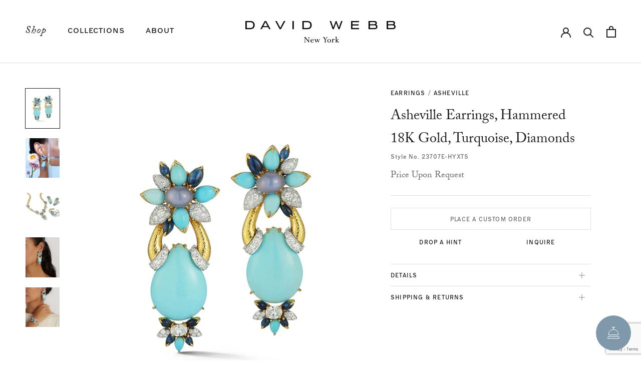

--- FILE ---
content_type: text/html; charset=utf-8
request_url: https://www.davidwebb.com/products/asheville-earrings-2
body_size: 27543
content:
<!doctype html>

<html class="no-js" lang="en">
  <head>
    
    <meta charset="utf-8">
    <meta http-equiv="X-UA-Compatible" content="IE=edge,chrome=1">
    <meta
      name="viewport"
      content="width=device-width, initial-scale=1.0, height=device-height, minimum-scale=1.0, maximum-scale=1.0"
    >
    <meta name="theme-color" content="">

    <title>
      Asheville Earrings Hammered 18K Gold, Turquoise, Diamonds
      
      
       &ndash; David Webb
    </title><meta name="description" content="The floral motif that is central to Asheville is a stylized rendition of a flower; a cluster of cabochon gemstones and beads form its petals. Cabochon pear-shaped turquoise, oval cabochon blue chalcedony, marquise cabochon sapphires, brilliant-cut diamonds, hammered 18K gold, and platinum"><link rel="canonical" href="https://www.davidwebb.com/products/asheville-earrings-2"><link rel="shortcut icon" href="//www.davidwebb.com/cdn/shop/files/DW_Favicon_bf2b617d-2c93-4b3d-9ffc-18051c48fe15_96x.jpg?v=1660243037" type="image/png"><link rel="stylesheet" href="https://use.typekit.net/rah7oho.css">
  
    <meta property="og:type" content="product">
  <meta property="og:title" content="Asheville Earrings, Hammered 18K Gold, Turquoise, Diamonds"><meta property="og:image" content="http://www.davidwebb.com/cdn/shop/products/23707E-HYXTS.jpg?v=1666138294">
    <meta property="og:image:secure_url" content="https://www.davidwebb.com/cdn/shop/products/23707E-HYXTS.jpg?v=1666138294">
    <meta property="og:image:width" content="3021">
    <meta property="og:image:height" content="3516"><meta property="product:price:amount" content="64,000">
  <meta property="product:price:currency" content="USD"><meta property="og:description" content="The floral motif that is central to Asheville is a stylized rendition of a flower; a cluster of cabochon gemstones and beads form its petals. Cabochon pear-shaped turquoise, oval cabochon blue chalcedony, marquise cabochon sapphires, brilliant-cut diamonds, hammered 18K gold, and platinum"><meta property="og:url" content="https://www.davidwebb.com/products/asheville-earrings-2">
<meta property="og:site_name" content="David Webb"><meta name="twitter:card" content="summary"><meta name="twitter:title" content="Asheville Earrings, Hammered 18K Gold, Turquoise, Diamonds">
  <meta name="twitter:description" content="Cabochon pear-shaped turquoise, oval cabochon blue chalcedony, marquise cabochon sapphires, brilliant-cut diamonds, hammered 18K gold, and platinum">
  <meta name="twitter:image" content="https://www.davidwebb.com/cdn/shop/products/23707E-HYXTS_600x600_crop_center.jpg?v=1666138294">
    <style>
  @font-face {
  font-family: Lato;
  font-weight: 400;
  font-style: normal;
  font-display: fallback;
  src: url("//www.davidwebb.com/cdn/fonts/lato/lato_n4.c3b93d431f0091c8be23185e15c9d1fee1e971c5.woff2") format("woff2"),
       url("//www.davidwebb.com/cdn/fonts/lato/lato_n4.d5c00c781efb195594fd2fd4ad04f7882949e327.woff") format("woff");
}

  @font-face {
  font-family: "Shippori Mincho";
  font-weight: 400;
  font-style: normal;
  font-display: fallback;
  src: url("//www.davidwebb.com/cdn/fonts/shippori_mincho/shipporimincho_n4.84f8b7ceff7f95df65cde9ab1ed190e83a4f5b7e.woff2") format("woff2"),
       url("//www.davidwebb.com/cdn/fonts/shippori_mincho/shipporimincho_n4.2a4eff622a8c9fcdc3c2b98b39815a9acc98b084.woff") format("woff");
}


  @font-face {
  font-family: "Shippori Mincho";
  font-weight: 700;
  font-style: normal;
  font-display: fallback;
  src: url("//www.davidwebb.com/cdn/fonts/shippori_mincho/shipporimincho_n7.9e77de8bc0bf1927e80732dc039de3a859c3828f.woff2") format("woff2"),
       url("//www.davidwebb.com/cdn/fonts/shippori_mincho/shipporimincho_n7.e7c3b38de4602d95ee40af6123cb896c71d9c49d.woff") format("woff");
}

  
  

  :root {
    --font-sans-serif: 'Laslo-Regular', sans-serif;
    --pf-secondary-font: 'Laslo-Regular', sans-serif;
    --font-sans-serif-light: 'Laslo-Light', sans-serif;
	--font-serif: 'adobe-caslon-pro', sans-serif;
	
    --heading-font-family : 'adobe-caslon-pro', sans-serif;
    --heading-font-weight : 400;
    --heading-font-style  : normal;

    --text-font-family : 'Laslo-Regular', serif;
    --text-font-weight : 400;
    --text-font-style  : normal;

    --base-text-font-size   : 14px;
    --default-text-font-size: 14px;--background          : #ffffff;
    --background-rgb      : 255, 255, 255;
    --light-background    : #ffffff;
    --light-background-rgb: 255, 255, 255;
    --heading-color       : #1c1b1b;
    --text-color          : #1c1b1b;
    --text-color-rgb      : 28, 27, 27;
    --text-color-light    : #6a6a6a;
    --text-color-light-rgb: 106, 106, 106;
    --link-color          : #6a6a6a;
    --link-color-rgb      : 106, 106, 106;
    --border-color        : #dddddd;
    --border-color-rgb    : 221, 221, 221;

    --button-background    : #1c1b1b;
    --button-background-rgb: 28, 27, 27;
    --button-text-color    : #ffffff;

    --header-background       : #ffffff;
    --header-heading-color    : #1c1b1b;
    --header-light-text-color : #1c1b1b;
    --header-border-color     : #dddddd;

    --footer-background    : #000000;
    --footer-text-color    : #ffffff;
    --footer-heading-color : #ffffff;
    --footer-border-color  : #262626;

    --navigation-background      : #1c1b1b;
    --navigation-background-rgb  : 28, 27, 27;
    --navigation-text-color      : #ffffff;
    --navigation-text-color-light: rgba(255, 255, 255, 0.5);
    --navigation-border-color    : rgba(255, 255, 255, 0.25);

    --newsletter-popup-background     : #1c1b1b;
    --newsletter-popup-text-color     : #ffffff;
    --newsletter-popup-text-color-rgb : 255, 255, 255;

    --secondary-elements-background       : #ffffff;
    --secondary-elements-background-rgb   : 255, 255, 255;
    --secondary-elements-text-color       : #1c1b1b;
    --secondary-elements-text-color-light : rgba(28, 27, 27, 0.5);
    --secondary-elements-border-color     : rgba(28, 27, 27, 0.25);

    --product-sale-price-color    : #f94c43;
    --product-sale-price-color-rgb: 249, 76, 67;
    --product-star-rating: #f6a429;

    /* Shopify related variables */
    --payment-terms-background-color: #ffffff;

    /* Products */

    --horizontal-spacing-four-products-per-row: 60px;
        --horizontal-spacing-two-products-per-row : 60px;

    --vertical-spacing-four-products-per-row: 60px;
        --vertical-spacing-two-products-per-row : 75px;

    /* Animation */
    --drawer-transition-timing: cubic-bezier(0.645, 0.045, 0.355, 1);
    --header-base-height: 80px; /* We set a default for browsers that do not support CSS variables */

    /* Cursors */
    --cursor-zoom-in-svg    : url(//www.davidwebb.com/cdn/shop/t/119/assets/cursor-zoom-in.svg?v=170532930330058140181758119224);
    --cursor-zoom-in-2x-svg : url(//www.davidwebb.com/cdn/shop/t/119/assets/cursor-zoom-in-2x.svg?v=56685658183649387561758119224);
  }
</style>

<script>
  // IE11 does not have support for CSS variables, so we have to polyfill them
  if (!(((window || {}).CSS || {}).supports && window.CSS.supports('(--a: 0)'))) {
    const script = document.createElement('script');
    script.type = 'text/javascript';
    script.src = 'https://cdn.jsdelivr.net/npm/css-vars-ponyfill@2';
    script.onload = function() {
      cssVars({});
    };

    document.getElementsByTagName('head')[0].appendChild(script);
  }
</script>

    <script>window.performance && window.performance.mark && window.performance.mark('shopify.content_for_header.start');</script><meta name="google-site-verification" content="kog4gRlKj39nJoh1NP1501yErZ-LbRhh5fQqpDN0HOY">
<meta name="facebook-domain-verification" content="c42lxqowmdzt8tayxcl5gn6a8ufvp5">
<meta id="shopify-digital-wallet" name="shopify-digital-wallet" content="/26575758/digital_wallets/dialog">
<meta name="shopify-checkout-api-token" content="d6f8840f1ac751b495ffb491bd96af85">
<meta id="in-context-paypal-metadata" data-shop-id="26575758" data-venmo-supported="false" data-environment="production" data-locale="en_US" data-paypal-v4="true" data-currency="USD">
<link rel="alternate" type="application/json+oembed" href="https://www.davidwebb.com/products/asheville-earrings-2.oembed">
<script async="async" src="/checkouts/internal/preloads.js?locale=en-US"></script>
<link rel="preconnect" href="https://shop.app" crossorigin="anonymous">
<script async="async" src="https://shop.app/checkouts/internal/preloads.js?locale=en-US&shop_id=26575758" crossorigin="anonymous"></script>
<script id="apple-pay-shop-capabilities" type="application/json">{"shopId":26575758,"countryCode":"US","currencyCode":"USD","merchantCapabilities":["supports3DS"],"merchantId":"gid:\/\/shopify\/Shop\/26575758","merchantName":"David Webb","requiredBillingContactFields":["postalAddress","email","phone"],"requiredShippingContactFields":["postalAddress","email","phone"],"shippingType":"shipping","supportedNetworks":["visa","masterCard","amex","discover","elo","jcb"],"total":{"type":"pending","label":"David Webb","amount":"1.00"},"shopifyPaymentsEnabled":true,"supportsSubscriptions":true}</script>
<script id="shopify-features" type="application/json">{"accessToken":"d6f8840f1ac751b495ffb491bd96af85","betas":["rich-media-storefront-analytics"],"domain":"www.davidwebb.com","predictiveSearch":true,"shopId":26575758,"locale":"en"}</script>
<script>var Shopify = Shopify || {};
Shopify.shop = "david-webb-ny.myshopify.com";
Shopify.locale = "en";
Shopify.currency = {"active":"USD","rate":"1.0"};
Shopify.country = "US";
Shopify.theme = {"name":"Totem Homepage Image 9\/17\/25","id":141483311146,"schema_name":"Prestige","schema_version":"5.7.0","theme_store_id":null,"role":"main"};
Shopify.theme.handle = "null";
Shopify.theme.style = {"id":null,"handle":null};
Shopify.cdnHost = "www.davidwebb.com/cdn";
Shopify.routes = Shopify.routes || {};
Shopify.routes.root = "/";</script>
<script type="module">!function(o){(o.Shopify=o.Shopify||{}).modules=!0}(window);</script>
<script>!function(o){function n(){var o=[];function n(){o.push(Array.prototype.slice.apply(arguments))}return n.q=o,n}var t=o.Shopify=o.Shopify||{};t.loadFeatures=n(),t.autoloadFeatures=n()}(window);</script>
<script>
  window.ShopifyPay = window.ShopifyPay || {};
  window.ShopifyPay.apiHost = "shop.app\/pay";
  window.ShopifyPay.redirectState = null;
</script>
<script id="shop-js-analytics" type="application/json">{"pageType":"product"}</script>
<script defer="defer" async type="module" src="//www.davidwebb.com/cdn/shopifycloud/shop-js/modules/v2/client.init-shop-cart-sync_D0dqhulL.en.esm.js"></script>
<script defer="defer" async type="module" src="//www.davidwebb.com/cdn/shopifycloud/shop-js/modules/v2/chunk.common_CpVO7qML.esm.js"></script>
<script type="module">
  await import("//www.davidwebb.com/cdn/shopifycloud/shop-js/modules/v2/client.init-shop-cart-sync_D0dqhulL.en.esm.js");
await import("//www.davidwebb.com/cdn/shopifycloud/shop-js/modules/v2/chunk.common_CpVO7qML.esm.js");

  window.Shopify.SignInWithShop?.initShopCartSync?.({"fedCMEnabled":true,"windoidEnabled":true});

</script>
<script>
  window.Shopify = window.Shopify || {};
  if (!window.Shopify.featureAssets) window.Shopify.featureAssets = {};
  window.Shopify.featureAssets['shop-js'] = {"shop-cart-sync":["modules/v2/client.shop-cart-sync_D9bwt38V.en.esm.js","modules/v2/chunk.common_CpVO7qML.esm.js"],"init-fed-cm":["modules/v2/client.init-fed-cm_BJ8NPuHe.en.esm.js","modules/v2/chunk.common_CpVO7qML.esm.js"],"init-shop-email-lookup-coordinator":["modules/v2/client.init-shop-email-lookup-coordinator_pVrP2-kG.en.esm.js","modules/v2/chunk.common_CpVO7qML.esm.js"],"shop-cash-offers":["modules/v2/client.shop-cash-offers_CNh7FWN-.en.esm.js","modules/v2/chunk.common_CpVO7qML.esm.js","modules/v2/chunk.modal_DKF6x0Jh.esm.js"],"init-shop-cart-sync":["modules/v2/client.init-shop-cart-sync_D0dqhulL.en.esm.js","modules/v2/chunk.common_CpVO7qML.esm.js"],"init-windoid":["modules/v2/client.init-windoid_DaoAelzT.en.esm.js","modules/v2/chunk.common_CpVO7qML.esm.js"],"shop-toast-manager":["modules/v2/client.shop-toast-manager_1DND8Tac.en.esm.js","modules/v2/chunk.common_CpVO7qML.esm.js"],"pay-button":["modules/v2/client.pay-button_CFeQi1r6.en.esm.js","modules/v2/chunk.common_CpVO7qML.esm.js"],"shop-button":["modules/v2/client.shop-button_Ca94MDdQ.en.esm.js","modules/v2/chunk.common_CpVO7qML.esm.js"],"shop-login-button":["modules/v2/client.shop-login-button_DPYNfp1Z.en.esm.js","modules/v2/chunk.common_CpVO7qML.esm.js","modules/v2/chunk.modal_DKF6x0Jh.esm.js"],"avatar":["modules/v2/client.avatar_BTnouDA3.en.esm.js"],"shop-follow-button":["modules/v2/client.shop-follow-button_BMKh4nJE.en.esm.js","modules/v2/chunk.common_CpVO7qML.esm.js","modules/v2/chunk.modal_DKF6x0Jh.esm.js"],"init-customer-accounts-sign-up":["modules/v2/client.init-customer-accounts-sign-up_CJXi5kRN.en.esm.js","modules/v2/client.shop-login-button_DPYNfp1Z.en.esm.js","modules/v2/chunk.common_CpVO7qML.esm.js","modules/v2/chunk.modal_DKF6x0Jh.esm.js"],"init-shop-for-new-customer-accounts":["modules/v2/client.init-shop-for-new-customer-accounts_BoBxkgWu.en.esm.js","modules/v2/client.shop-login-button_DPYNfp1Z.en.esm.js","modules/v2/chunk.common_CpVO7qML.esm.js","modules/v2/chunk.modal_DKF6x0Jh.esm.js"],"init-customer-accounts":["modules/v2/client.init-customer-accounts_DCuDTzpR.en.esm.js","modules/v2/client.shop-login-button_DPYNfp1Z.en.esm.js","modules/v2/chunk.common_CpVO7qML.esm.js","modules/v2/chunk.modal_DKF6x0Jh.esm.js"],"checkout-modal":["modules/v2/client.checkout-modal_U_3e4VxF.en.esm.js","modules/v2/chunk.common_CpVO7qML.esm.js","modules/v2/chunk.modal_DKF6x0Jh.esm.js"],"lead-capture":["modules/v2/client.lead-capture_DEgn0Z8u.en.esm.js","modules/v2/chunk.common_CpVO7qML.esm.js","modules/v2/chunk.modal_DKF6x0Jh.esm.js"],"shop-login":["modules/v2/client.shop-login_CoM5QKZ_.en.esm.js","modules/v2/chunk.common_CpVO7qML.esm.js","modules/v2/chunk.modal_DKF6x0Jh.esm.js"],"payment-terms":["modules/v2/client.payment-terms_BmrqWn8r.en.esm.js","modules/v2/chunk.common_CpVO7qML.esm.js","modules/v2/chunk.modal_DKF6x0Jh.esm.js"]};
</script>
<script id="__st">var __st={"a":26575758,"offset":-18000,"reqid":"a2e97b14-96ee-41ad-a936-05cdb9f09893-1764828193","pageurl":"www.davidwebb.com\/products\/asheville-earrings-2","u":"9aed7ccf6615","p":"product","rtyp":"product","rid":6654406033450};</script>
<script>window.ShopifyPaypalV4VisibilityTracking = true;</script>
<script id="captcha-bootstrap">!function(){'use strict';const t='contact',e='account',n='new_comment',o=[[t,t],['blogs',n],['comments',n],[t,'customer']],c=[[e,'customer_login'],[e,'guest_login'],[e,'recover_customer_password'],[e,'create_customer']],r=t=>t.map((([t,e])=>`form[action*='/${t}']:not([data-nocaptcha='true']) input[name='form_type'][value='${e}']`)).join(','),a=t=>()=>t?[...document.querySelectorAll(t)].map((t=>t.form)):[];function s(){const t=[...o],e=r(t);return a(e)}const i='password',u='form_key',d=['recaptcha-v3-token','g-recaptcha-response','h-captcha-response',i],f=()=>{try{return window.sessionStorage}catch{return}},m='__shopify_v',_=t=>t.elements[u];function p(t,e,n=!1){try{const o=window.sessionStorage,c=JSON.parse(o.getItem(e)),{data:r}=function(t){const{data:e,action:n}=t;return t[m]||n?{data:e,action:n}:{data:t,action:n}}(c);for(const[e,n]of Object.entries(r))t.elements[e]&&(t.elements[e].value=n);n&&o.removeItem(e)}catch(o){console.error('form repopulation failed',{error:o})}}const l='form_type',E='cptcha';function T(t){t.dataset[E]=!0}const w=window,h=w.document,L='Shopify',v='ce_forms',y='captcha';let A=!1;((t,e)=>{const n=(g='f06e6c50-85a8-45c8-87d0-21a2b65856fe',I='https://cdn.shopify.com/shopifycloud/storefront-forms-hcaptcha/ce_storefront_forms_captcha_hcaptcha.v1.5.2.iife.js',D={infoText:'Protected by hCaptcha',privacyText:'Privacy',termsText:'Terms'},(t,e,n)=>{const o=w[L][v],c=o.bindForm;if(c)return c(t,g,e,D).then(n);var r;o.q.push([[t,g,e,D],n]),r=I,A||(h.body.append(Object.assign(h.createElement('script'),{id:'captcha-provider',async:!0,src:r})),A=!0)});var g,I,D;w[L]=w[L]||{},w[L][v]=w[L][v]||{},w[L][v].q=[],w[L][y]=w[L][y]||{},w[L][y].protect=function(t,e){n(t,void 0,e),T(t)},Object.freeze(w[L][y]),function(t,e,n,w,h,L){const[v,y,A,g]=function(t,e,n){const i=e?o:[],u=t?c:[],d=[...i,...u],f=r(d),m=r(i),_=r(d.filter((([t,e])=>n.includes(e))));return[a(f),a(m),a(_),s()]}(w,h,L),I=t=>{const e=t.target;return e instanceof HTMLFormElement?e:e&&e.form},D=t=>v().includes(t);t.addEventListener('submit',(t=>{const e=I(t);if(!e)return;const n=D(e)&&!e.dataset.hcaptchaBound&&!e.dataset.recaptchaBound,o=_(e),c=g().includes(e)&&(!o||!o.value);(n||c)&&t.preventDefault(),c&&!n&&(function(t){try{if(!f())return;!function(t){const e=f();if(!e)return;const n=_(t);if(!n)return;const o=n.value;o&&e.removeItem(o)}(t);const e=Array.from(Array(32),(()=>Math.random().toString(36)[2])).join('');!function(t,e){_(t)||t.append(Object.assign(document.createElement('input'),{type:'hidden',name:u})),t.elements[u].value=e}(t,e),function(t,e){const n=f();if(!n)return;const o=[...t.querySelectorAll(`input[type='${i}']`)].map((({name:t})=>t)),c=[...d,...o],r={};for(const[a,s]of new FormData(t).entries())c.includes(a)||(r[a]=s);n.setItem(e,JSON.stringify({[m]:1,action:t.action,data:r}))}(t,e)}catch(e){console.error('failed to persist form',e)}}(e),e.submit())}));const S=(t,e)=>{t&&!t.dataset[E]&&(n(t,e.some((e=>e===t))),T(t))};for(const o of['focusin','change'])t.addEventListener(o,(t=>{const e=I(t);D(e)&&S(e,y())}));const B=e.get('form_key'),M=e.get(l),P=B&&M;t.addEventListener('DOMContentLoaded',(()=>{const t=y();if(P)for(const e of t)e.elements[l].value===M&&p(e,B);[...new Set([...A(),...v().filter((t=>'true'===t.dataset.shopifyCaptcha))])].forEach((e=>S(e,t)))}))}(h,new URLSearchParams(w.location.search),n,t,e,['guest_login'])})(!0,!0)}();</script>
<script integrity="sha256-52AcMU7V7pcBOXWImdc/TAGTFKeNjmkeM1Pvks/DTgc=" data-source-attribution="shopify.loadfeatures" defer="defer" src="//www.davidwebb.com/cdn/shopifycloud/storefront/assets/storefront/load_feature-81c60534.js" crossorigin="anonymous"></script>
<script crossorigin="anonymous" defer="defer" src="//www.davidwebb.com/cdn/shopifycloud/storefront/assets/shopify_pay/storefront-65b4c6d7.js?v=20250812"></script>
<script data-source-attribution="shopify.dynamic_checkout.dynamic.init">var Shopify=Shopify||{};Shopify.PaymentButton=Shopify.PaymentButton||{isStorefrontPortableWallets:!0,init:function(){window.Shopify.PaymentButton.init=function(){};var t=document.createElement("script");t.src="https://www.davidwebb.com/cdn/shopifycloud/portable-wallets/latest/portable-wallets.en.js",t.type="module",document.head.appendChild(t)}};
</script>
<script data-source-attribution="shopify.dynamic_checkout.buyer_consent">
  function portableWalletsHideBuyerConsent(e){var t=document.getElementById("shopify-buyer-consent"),n=document.getElementById("shopify-subscription-policy-button");t&&n&&(t.classList.add("hidden"),t.setAttribute("aria-hidden","true"),n.removeEventListener("click",e))}function portableWalletsShowBuyerConsent(e){var t=document.getElementById("shopify-buyer-consent"),n=document.getElementById("shopify-subscription-policy-button");t&&n&&(t.classList.remove("hidden"),t.removeAttribute("aria-hidden"),n.addEventListener("click",e))}window.Shopify?.PaymentButton&&(window.Shopify.PaymentButton.hideBuyerConsent=portableWalletsHideBuyerConsent,window.Shopify.PaymentButton.showBuyerConsent=portableWalletsShowBuyerConsent);
</script>
<script data-source-attribution="shopify.dynamic_checkout.cart.bootstrap">document.addEventListener("DOMContentLoaded",(function(){function t(){return document.querySelector("shopify-accelerated-checkout-cart, shopify-accelerated-checkout")}if(t())Shopify.PaymentButton.init();else{new MutationObserver((function(e,n){t()&&(Shopify.PaymentButton.init(),n.disconnect())})).observe(document.body,{childList:!0,subtree:!0})}}));
</script>
<link id="shopify-accelerated-checkout-styles" rel="stylesheet" media="screen" href="https://www.davidwebb.com/cdn/shopifycloud/portable-wallets/latest/accelerated-checkout-backwards-compat.css" crossorigin="anonymous">
<style id="shopify-accelerated-checkout-cart">
        #shopify-buyer-consent {
  margin-top: 1em;
  display: inline-block;
  width: 100%;
}

#shopify-buyer-consent.hidden {
  display: none;
}

#shopify-subscription-policy-button {
  background: none;
  border: none;
  padding: 0;
  text-decoration: underline;
  font-size: inherit;
  cursor: pointer;
}

#shopify-subscription-policy-button::before {
  box-shadow: none;
}

      </style>

<script>window.performance && window.performance.mark && window.performance.mark('shopify.content_for_header.end');</script>

    <link rel="stylesheet" href="//www.davidwebb.com/cdn/shop/t/119/assets/fonts.css?v=88811416831077886161758119224">
    <link rel="stylesheet" href="//www.davidwebb.com/cdn/shop/t/119/assets/theme.css?v=36494278515577318461758133059">
    <link rel="stylesheet" href="//www.davidwebb.com/cdn/shop/t/119/assets/custom.css?v=67416468948232999851758119725"><script defer src="https://cmp.osano.com/6olbLSrDNlOnzrD/2a2154cc-e603-4047-8489-1a034ddcc987/osano.js"></script>

    <script>// This allows to expose several variables to the global scope, to be used in scripts
      window.theme = {
        pageType: "product",
        moneyFormat: "${{amount_no_decimals}}",
        moneyWithCurrencyFormat: "${{amount_no_decimals}} USD",
        currencyCodeEnabled: false,
        productImageSize: "natural",
        searchMode: "product",
        showPageTransition: false,
        showElementStaggering: true,
        showImageZooming: true
      };

      window.routes = {
        rootUrl: "\/",
        rootUrlWithoutSlash: '',
        cartUrl: "\/cart",
        cartAddUrl: "\/cart\/add",
        cartChangeUrl: "\/cart\/change",
        searchUrl: "\/search",
        productRecommendationsUrl: "\/recommendations\/products"
      };

      window.languages = {
        cartAddNote: "Add Order Note",
        cartEditNote: "Edit Order Note",
        productImageLoadingError: "This image could not be loaded. Please try to reload the page.",
        productFormAddToCart: "Add to cart",
        productFormUnavailable: "Unavailable",
        productFormSoldOut: "Place a Custom Order",
        shippingEstimatorOneResult: "1 option available:",
        shippingEstimatorMoreResults: "{{count}} options available:",
        shippingEstimatorNoResults: "No shipping could be found"
      };

      window.lazySizesConfig = {
        loadHidden: false,
        hFac: 0.5,
        expFactor: 2,
        ricTimeout: 150,
        lazyClass: 'Image--lazyLoad',
        loadingClass: 'Image--lazyLoading',
        loadedClass: 'Image--lazyLoaded'
      };

      document.documentElement.className = document.documentElement.className.replace('no-js', 'js');
      document.documentElement.style.setProperty('--window-height', window.innerHeight + 'px');

      // We do a quick detection of some features (we could use Modernizr but for so little...)
      (function() {
        document.documentElement.className += ((window.CSS && window.CSS.supports('(position: sticky) or (position: -webkit-sticky)')) ? ' supports-sticky' : ' no-supports-sticky');
        document.documentElement.className += (window.matchMedia('(-moz-touch-enabled: 1), (hover: none)')).matches ? ' no-supports-hover' : ' supports-hover';
      }());

      
    </script>

    <script src="//www.davidwebb.com/cdn/shop/t/119/assets/lazysizes.min.js?v=174358363404432586981758119224" async></script><script src="//www.davidwebb.com/cdn/shop/t/119/assets/libs.min.js?v=26178543184394469741758119224" defer></script>
    <script src="//www.davidwebb.com/cdn/shop/t/119/assets/theme.js?v=116291210821653663351758119224" defer></script>
    <script src="//www.davidwebb.com/cdn/shop/t/119/assets/custom.js?v=156519947042194883961758119224" defer></script>

    <script>
      (function () {
        window.onpageshow = function() {
          if (window.theme.showPageTransition) {
            var pageTransition = document.querySelector('.PageTransition');

            if (pageTransition) {
              pageTransition.style.visibility = 'visible';
              pageTransition.style.opacity = '0';
            }
          }

          // When the page is loaded from the cache, we have to reload the cart content
          document.documentElement.dispatchEvent(new CustomEvent('cart:refresh', {
            bubbles: true
          }));
        };
      })();
    </script>

    
  <script type="application/ld+json">
  {
    "@context": "http://schema.org",
    "@type": "Product",
    "offers": [{
          "@type": "Offer",
          "name": "Default Title",
          "availability":"https://schema.org/OutOfStock",
          "price": 64000.0,
          "priceCurrency": "USD",
          "priceValidUntil": "2025-12-14","sku": "23707E-HYXTS","url": "/products/asheville-earrings-2?variant=39575272882218"
        }
],
    "brand": {
      "name": "David Webb Workshop"
    },
    "name": "Asheville Earrings, Hammered 18K Gold, Turquoise, Diamonds",
    "description": "Cabochon pear-shaped turquoise, oval cabochon blue chalcedony, marquise cabochon sapphires, brilliant-cut diamonds, hammered 18K gold, and platinum",
    "category": "Earrings",
    "url": "/products/asheville-earrings-2",
    "sku": "23707E-HYXTS",
    "image": {
      "@type": "ImageObject",
      "url": "https://www.davidwebb.com/cdn/shop/products/23707E-HYXTS_1024x.jpg?v=1666138294",
      "image": "https://www.davidwebb.com/cdn/shop/products/23707E-HYXTS_1024x.jpg?v=1666138294",
      "name": "Asheville Earrings, Hammered 18K Gold, Turquoise, Diamonds",
      "width": "1024",
      "height": "1024"
    }
  }
  </script>



  <script type="application/ld+json">
  {
    "@context": "http://schema.org",
    "@type": "BreadcrumbList",
  "itemListElement": [{
      "@type": "ListItem",
      "position": 1,
      "name": "Home",
      "item": "https://www.davidwebb.com"
    },{
          "@type": "ListItem",
          "position": 2,
          "name": "Asheville Earrings, Hammered 18K Gold, Turquoise, Diamonds",
          "item": "https://www.davidwebb.com/products/asheville-earrings-2"
        }]
  }
  </script>


    <script defer>
      (function(){ var s = document.createElement('script'), e = ! document.body ? document.querySelector('head') : document.body; s.src = 'https://acsbapp.com/apps/app/dist/js/app.js'; s.async = true; s.onload = function(){ acsbJS.init({
         "statementLink":"",
         "footerHtml":"",
         "hideMobile":false,
         "hideTrigger":false,
         "language":"en",
         "position":"left",
         "leadColor":"#000000",
         "triggerColor":"#7f98aa",
         "triggerRadius":"50%",
         "triggerPositionX":"left",
         "triggerPositionY":"bottom",
         "triggerIcon":"people",
         "triggerSize":"medium",
         "triggerOffsetX":20,
         "triggerOffsetY":20,
         "mobile":{
            "triggerSize":"small",
            "triggerPositionX":"left",
            "triggerPositionY":"bottom",
            "triggerOffsetX":10,
            "triggerOffsetY":10,
            "triggerRadius":"50%"
         }
      }); }; e.appendChild(s);}());
    </script>

    <!-- Intercom -->
    <script>
      window.intercomSettings = {
       api_base: "https://api-iam.intercom.io",
       app_id: "mwd5r6tm",
         hide_default_launcher: true,
         alignment: 'right',
         horizontal_padding: 20,
         vertical_padding: 130
      };
    </script>

    <script>
      // We pre-filled your app ID in the widget URL: 'https://widget.intercom.io/widget/mwd5r6tm'
      (function(){var w=window;var ic=w.Intercom;if(typeof ic==="function"){ic('reattach_activator');ic('update',w.intercomSettings);}else{var d=document;var i=function(){i.c(arguments);};i.q=[];i.c=function(args){i.q.push(args);};w.Intercom=i;var l=function(){var s=d.createElement('script');s.type='text/javascript';s.async=true;s.src='https://widget.intercom.io/widget/mwd5r6tm';var x=d.getElementsByTagName('script')[0];x.parentNode.insertBefore(s,x);};if(document.readyState==='complete'){l();}else if(w.attachEvent){w.attachEvent('onload',l);}else{w.addEventListener('load',l,false);}}})();
    </script>
    <!-- Intercom End -->
  



<!-- BEGIN app block: shopify://apps/klaviyo-email-marketing-sms/blocks/klaviyo-onsite-embed/2632fe16-c075-4321-a88b-50b567f42507 -->












  <script async src="https://static.klaviyo.com/onsite/js/Ku4k6u/klaviyo.js?company_id=Ku4k6u"></script>
  <script>!function(){if(!window.klaviyo){window._klOnsite=window._klOnsite||[];try{window.klaviyo=new Proxy({},{get:function(n,i){return"push"===i?function(){var n;(n=window._klOnsite).push.apply(n,arguments)}:function(){for(var n=arguments.length,o=new Array(n),w=0;w<n;w++)o[w]=arguments[w];var t="function"==typeof o[o.length-1]?o.pop():void 0,e=new Promise((function(n){window._klOnsite.push([i].concat(o,[function(i){t&&t(i),n(i)}]))}));return e}}})}catch(n){window.klaviyo=window.klaviyo||[],window.klaviyo.push=function(){var n;(n=window._klOnsite).push.apply(n,arguments)}}}}();</script>

  
    <script id="viewed_product">
      if (item == null) {
        var _learnq = _learnq || [];

        var MetafieldReviews = null
        var MetafieldYotpoRating = null
        var MetafieldYotpoCount = null
        var MetafieldLooxRating = null
        var MetafieldLooxCount = null
        var okendoProduct = null
        var okendoProductReviewCount = null
        var okendoProductReviewAverageValue = null
        try {
          // The following fields are used for Customer Hub recently viewed in order to add reviews.
          // This information is not part of __kla_viewed. Instead, it is part of __kla_viewed_reviewed_items
          MetafieldReviews = {};
          MetafieldYotpoRating = null
          MetafieldYotpoCount = null
          MetafieldLooxRating = null
          MetafieldLooxCount = null

          okendoProduct = null
          // If the okendo metafield is not legacy, it will error, which then requires the new json formatted data
          if (okendoProduct && 'error' in okendoProduct) {
            okendoProduct = null
          }
          okendoProductReviewCount = okendoProduct ? okendoProduct.reviewCount : null
          okendoProductReviewAverageValue = okendoProduct ? okendoProduct.reviewAverageValue : null
        } catch (error) {
          console.error('Error in Klaviyo onsite reviews tracking:', error);
        }

        var item = {
          Name: "Asheville Earrings, Hammered 18K Gold, Turquoise, Diamonds",
          ProductID: 6654406033450,
          Categories: ["All Products","Asheville","Bridal","Earrings"],
          ImageURL: "https://www.davidwebb.com/cdn/shop/products/23707E-HYXTS_grande.jpg?v=1666138294",
          URL: "https://www.davidwebb.com/products/asheville-earrings-2",
          Brand: "David Webb Workshop",
          Price: "$64,000",
          Value: "64,000",
          CompareAtPrice: "$0"
        };
        _learnq.push(['track', 'Viewed Product', item]);
        _learnq.push(['trackViewedItem', {
          Title: item.Name,
          ItemId: item.ProductID,
          Categories: item.Categories,
          ImageUrl: item.ImageURL,
          Url: item.URL,
          Metadata: {
            Brand: item.Brand,
            Price: item.Price,
            Value: item.Value,
            CompareAtPrice: item.CompareAtPrice
          },
          metafields:{
            reviews: MetafieldReviews,
            yotpo:{
              rating: MetafieldYotpoRating,
              count: MetafieldYotpoCount,
            },
            loox:{
              rating: MetafieldLooxRating,
              count: MetafieldLooxCount,
            },
            okendo: {
              rating: okendoProductReviewAverageValue,
              count: okendoProductReviewCount,
            }
          }
        }]);
      }
    </script>
  




  <script>
    window.klaviyoReviewsProductDesignMode = false
  </script>







<!-- END app block --><!-- BEGIN app block: shopify://apps/pagefly-page-builder/blocks/app-embed/83e179f7-59a0-4589-8c66-c0dddf959200 -->

<!-- BEGIN app snippet: pagefly-cro-ab-testing-main -->







<script>
  ;(function () {
    const url = new URL(window.location)
    const viewParam = url.searchParams.get('view')
    if (viewParam && viewParam.includes('variant-pf-')) {
      url.searchParams.set('pf_v', viewParam)
      url.searchParams.delete('view')
      window.history.replaceState({}, '', url)
    }
  })()
</script>



<script type='module'>
  
  window.PAGEFLY_CRO = window.PAGEFLY_CRO || {}

  window.PAGEFLY_CRO['data_debug'] = {
    original_template_suffix: "all_products",
    allow_ab_test: false,
    ab_test_start_time: 0,
    ab_test_end_time: 0,
    today_date_time: 1764828193000,
  }
  window.PAGEFLY_CRO['GA4'] = { enabled: false}
</script>

<!-- END app snippet -->








  <script src='https://cdn.shopify.com/extensions/019ab8b7-b405-72b9-87ae-0de484e56781/pagefly-page-builder-200/assets/pagefly-helper.js' defer='defer'></script>

  <script src='https://cdn.shopify.com/extensions/019ab8b7-b405-72b9-87ae-0de484e56781/pagefly-page-builder-200/assets/pagefly-general-helper.js' defer='defer'></script>

  <script src='https://cdn.shopify.com/extensions/019ab8b7-b405-72b9-87ae-0de484e56781/pagefly-page-builder-200/assets/pagefly-snap-slider.js' defer='defer'></script>

  <script src='https://cdn.shopify.com/extensions/019ab8b7-b405-72b9-87ae-0de484e56781/pagefly-page-builder-200/assets/pagefly-slideshow-v3.js' defer='defer'></script>

  <script src='https://cdn.shopify.com/extensions/019ab8b7-b405-72b9-87ae-0de484e56781/pagefly-page-builder-200/assets/pagefly-slideshow-v4.js' defer='defer'></script>

  <script src='https://cdn.shopify.com/extensions/019ab8b7-b405-72b9-87ae-0de484e56781/pagefly-page-builder-200/assets/pagefly-glider.js' defer='defer'></script>

  <script src='https://cdn.shopify.com/extensions/019ab8b7-b405-72b9-87ae-0de484e56781/pagefly-page-builder-200/assets/pagefly-slideshow-v1-v2.js' defer='defer'></script>

  <script src='https://cdn.shopify.com/extensions/019ab8b7-b405-72b9-87ae-0de484e56781/pagefly-page-builder-200/assets/pagefly-product-media.js' defer='defer'></script>

  <script src='https://cdn.shopify.com/extensions/019ab8b7-b405-72b9-87ae-0de484e56781/pagefly-page-builder-200/assets/pagefly-product.js' defer='defer'></script>


<script id='pagefly-helper-data' type='application/json'>
  {
    "page_optimization": {
      "assets_prefetching": false
    },
    "elements_asset_mapper": {
      "Accordion": "https://cdn.shopify.com/extensions/019ab8b7-b405-72b9-87ae-0de484e56781/pagefly-page-builder-200/assets/pagefly-accordion.js",
      "Accordion3": "https://cdn.shopify.com/extensions/019ab8b7-b405-72b9-87ae-0de484e56781/pagefly-page-builder-200/assets/pagefly-accordion3.js",
      "CountDown": "https://cdn.shopify.com/extensions/019ab8b7-b405-72b9-87ae-0de484e56781/pagefly-page-builder-200/assets/pagefly-countdown.js",
      "GMap1": "https://cdn.shopify.com/extensions/019ab8b7-b405-72b9-87ae-0de484e56781/pagefly-page-builder-200/assets/pagefly-gmap.js",
      "GMap2": "https://cdn.shopify.com/extensions/019ab8b7-b405-72b9-87ae-0de484e56781/pagefly-page-builder-200/assets/pagefly-gmap.js",
      "GMapBasicV2": "https://cdn.shopify.com/extensions/019ab8b7-b405-72b9-87ae-0de484e56781/pagefly-page-builder-200/assets/pagefly-gmap.js",
      "GMapAdvancedV2": "https://cdn.shopify.com/extensions/019ab8b7-b405-72b9-87ae-0de484e56781/pagefly-page-builder-200/assets/pagefly-gmap.js",
      "HTML.Video": "https://cdn.shopify.com/extensions/019ab8b7-b405-72b9-87ae-0de484e56781/pagefly-page-builder-200/assets/pagefly-htmlvideo.js",
      "HTML.Video2": "https://cdn.shopify.com/extensions/019ab8b7-b405-72b9-87ae-0de484e56781/pagefly-page-builder-200/assets/pagefly-htmlvideo2.js",
      "HTML.Video3": "https://cdn.shopify.com/extensions/019ab8b7-b405-72b9-87ae-0de484e56781/pagefly-page-builder-200/assets/pagefly-htmlvideo2.js",
      "BackgroundVideo": "https://cdn.shopify.com/extensions/019ab8b7-b405-72b9-87ae-0de484e56781/pagefly-page-builder-200/assets/pagefly-htmlvideo2.js",
      "Instagram": "https://cdn.shopify.com/extensions/019ab8b7-b405-72b9-87ae-0de484e56781/pagefly-page-builder-200/assets/pagefly-instagram.js",
      "Instagram2": "https://cdn.shopify.com/extensions/019ab8b7-b405-72b9-87ae-0de484e56781/pagefly-page-builder-200/assets/pagefly-instagram.js",
      "Insta3": "https://cdn.shopify.com/extensions/019ab8b7-b405-72b9-87ae-0de484e56781/pagefly-page-builder-200/assets/pagefly-instagram3.js",
      "Tabs": "https://cdn.shopify.com/extensions/019ab8b7-b405-72b9-87ae-0de484e56781/pagefly-page-builder-200/assets/pagefly-tab.js",
      "Tabs3": "https://cdn.shopify.com/extensions/019ab8b7-b405-72b9-87ae-0de484e56781/pagefly-page-builder-200/assets/pagefly-tab3.js",
      "ProductBox": "https://cdn.shopify.com/extensions/019ab8b7-b405-72b9-87ae-0de484e56781/pagefly-page-builder-200/assets/pagefly-cart.js",
      "FBPageBox2": "https://cdn.shopify.com/extensions/019ab8b7-b405-72b9-87ae-0de484e56781/pagefly-page-builder-200/assets/pagefly-facebook.js",
      "FBLikeButton2": "https://cdn.shopify.com/extensions/019ab8b7-b405-72b9-87ae-0de484e56781/pagefly-page-builder-200/assets/pagefly-facebook.js",
      "TwitterFeed2": "https://cdn.shopify.com/extensions/019ab8b7-b405-72b9-87ae-0de484e56781/pagefly-page-builder-200/assets/pagefly-twitter.js",
      "Paragraph4": "https://cdn.shopify.com/extensions/019ab8b7-b405-72b9-87ae-0de484e56781/pagefly-page-builder-200/assets/pagefly-paragraph4.js",

      "AliReviews": "https://cdn.shopify.com/extensions/019ab8b7-b405-72b9-87ae-0de484e56781/pagefly-page-builder-200/assets/pagefly-3rd-elements.js",
      "BackInStock": "https://cdn.shopify.com/extensions/019ab8b7-b405-72b9-87ae-0de484e56781/pagefly-page-builder-200/assets/pagefly-3rd-elements.js",
      "GloboBackInStock": "https://cdn.shopify.com/extensions/019ab8b7-b405-72b9-87ae-0de484e56781/pagefly-page-builder-200/assets/pagefly-3rd-elements.js",
      "GrowaveWishlist": "https://cdn.shopify.com/extensions/019ab8b7-b405-72b9-87ae-0de484e56781/pagefly-page-builder-200/assets/pagefly-3rd-elements.js",
      "InfiniteOptionsShopPad": "https://cdn.shopify.com/extensions/019ab8b7-b405-72b9-87ae-0de484e56781/pagefly-page-builder-200/assets/pagefly-3rd-elements.js",
      "InkybayProductPersonalizer": "https://cdn.shopify.com/extensions/019ab8b7-b405-72b9-87ae-0de484e56781/pagefly-page-builder-200/assets/pagefly-3rd-elements.js",
      "LimeSpot": "https://cdn.shopify.com/extensions/019ab8b7-b405-72b9-87ae-0de484e56781/pagefly-page-builder-200/assets/pagefly-3rd-elements.js",
      "Loox": "https://cdn.shopify.com/extensions/019ab8b7-b405-72b9-87ae-0de484e56781/pagefly-page-builder-200/assets/pagefly-3rd-elements.js",
      "Opinew": "https://cdn.shopify.com/extensions/019ab8b7-b405-72b9-87ae-0de484e56781/pagefly-page-builder-200/assets/pagefly-3rd-elements.js",
      "Powr": "https://cdn.shopify.com/extensions/019ab8b7-b405-72b9-87ae-0de484e56781/pagefly-page-builder-200/assets/pagefly-3rd-elements.js",
      "ProductReviews": "https://cdn.shopify.com/extensions/019ab8b7-b405-72b9-87ae-0de484e56781/pagefly-page-builder-200/assets/pagefly-3rd-elements.js",
      "PushOwl": "https://cdn.shopify.com/extensions/019ab8b7-b405-72b9-87ae-0de484e56781/pagefly-page-builder-200/assets/pagefly-3rd-elements.js",
      "ReCharge": "https://cdn.shopify.com/extensions/019ab8b7-b405-72b9-87ae-0de484e56781/pagefly-page-builder-200/assets/pagefly-3rd-elements.js",
      "Rivyo": "https://cdn.shopify.com/extensions/019ab8b7-b405-72b9-87ae-0de484e56781/pagefly-page-builder-200/assets/pagefly-3rd-elements.js",
      "TrackingMore": "https://cdn.shopify.com/extensions/019ab8b7-b405-72b9-87ae-0de484e56781/pagefly-page-builder-200/assets/pagefly-3rd-elements.js",
      "Vitals": "https://cdn.shopify.com/extensions/019ab8b7-b405-72b9-87ae-0de484e56781/pagefly-page-builder-200/assets/pagefly-3rd-elements.js",
      "Wiser": "https://cdn.shopify.com/extensions/019ab8b7-b405-72b9-87ae-0de484e56781/pagefly-page-builder-200/assets/pagefly-3rd-elements.js"
    },
    "custom_elements_mapper": {
      "pf-click-action-element": "https://cdn.shopify.com/extensions/019ab8b7-b405-72b9-87ae-0de484e56781/pagefly-page-builder-200/assets/pagefly-click-action-element.js",
      "pf-dialog-element": "https://cdn.shopify.com/extensions/019ab8b7-b405-72b9-87ae-0de484e56781/pagefly-page-builder-200/assets/pagefly-dialog-element.js"
    }
  }
</script>


<!-- END app block --><link href="https://monorail-edge.shopifysvc.com" rel="dns-prefetch">
<script>(function(){if ("sendBeacon" in navigator && "performance" in window) {try {var session_token_from_headers = performance.getEntriesByType('navigation')[0].serverTiming.find(x => x.name == '_s').description;} catch {var session_token_from_headers = undefined;}var session_cookie_matches = document.cookie.match(/_shopify_s=([^;]*)/);var session_token_from_cookie = session_cookie_matches && session_cookie_matches.length === 2 ? session_cookie_matches[1] : "";var session_token = session_token_from_headers || session_token_from_cookie || "";function handle_abandonment_event(e) {var entries = performance.getEntries().filter(function(entry) {return /monorail-edge.shopifysvc.com/.test(entry.name);});if (!window.abandonment_tracked && entries.length === 0) {window.abandonment_tracked = true;var currentMs = Date.now();var navigation_start = performance.timing.navigationStart;var payload = {shop_id: 26575758,url: window.location.href,navigation_start,duration: currentMs - navigation_start,session_token,page_type: "product"};window.navigator.sendBeacon("https://monorail-edge.shopifysvc.com/v1/produce", JSON.stringify({schema_id: "online_store_buyer_site_abandonment/1.1",payload: payload,metadata: {event_created_at_ms: currentMs,event_sent_at_ms: currentMs}}));}}window.addEventListener('pagehide', handle_abandonment_event);}}());</script>
<script id="web-pixels-manager-setup">(function e(e,d,r,n,o){if(void 0===o&&(o={}),!Boolean(null===(a=null===(i=window.Shopify)||void 0===i?void 0:i.analytics)||void 0===a?void 0:a.replayQueue)){var i,a;window.Shopify=window.Shopify||{};var t=window.Shopify;t.analytics=t.analytics||{};var s=t.analytics;s.replayQueue=[],s.publish=function(e,d,r){return s.replayQueue.push([e,d,r]),!0};try{self.performance.mark("wpm:start")}catch(e){}var l=function(){var e={modern:/Edge?\/(1{2}[4-9]|1[2-9]\d|[2-9]\d{2}|\d{4,})\.\d+(\.\d+|)|Firefox\/(1{2}[4-9]|1[2-9]\d|[2-9]\d{2}|\d{4,})\.\d+(\.\d+|)|Chrom(ium|e)\/(9{2}|\d{3,})\.\d+(\.\d+|)|(Maci|X1{2}).+ Version\/(15\.\d+|(1[6-9]|[2-9]\d|\d{3,})\.\d+)([,.]\d+|)( \(\w+\)|)( Mobile\/\w+|) Safari\/|Chrome.+OPR\/(9{2}|\d{3,})\.\d+\.\d+|(CPU[ +]OS|iPhone[ +]OS|CPU[ +]iPhone|CPU IPhone OS|CPU iPad OS)[ +]+(15[._]\d+|(1[6-9]|[2-9]\d|\d{3,})[._]\d+)([._]\d+|)|Android:?[ /-](13[3-9]|1[4-9]\d|[2-9]\d{2}|\d{4,})(\.\d+|)(\.\d+|)|Android.+Firefox\/(13[5-9]|1[4-9]\d|[2-9]\d{2}|\d{4,})\.\d+(\.\d+|)|Android.+Chrom(ium|e)\/(13[3-9]|1[4-9]\d|[2-9]\d{2}|\d{4,})\.\d+(\.\d+|)|SamsungBrowser\/([2-9]\d|\d{3,})\.\d+/,legacy:/Edge?\/(1[6-9]|[2-9]\d|\d{3,})\.\d+(\.\d+|)|Firefox\/(5[4-9]|[6-9]\d|\d{3,})\.\d+(\.\d+|)|Chrom(ium|e)\/(5[1-9]|[6-9]\d|\d{3,})\.\d+(\.\d+|)([\d.]+$|.*Safari\/(?![\d.]+ Edge\/[\d.]+$))|(Maci|X1{2}).+ Version\/(10\.\d+|(1[1-9]|[2-9]\d|\d{3,})\.\d+)([,.]\d+|)( \(\w+\)|)( Mobile\/\w+|) Safari\/|Chrome.+OPR\/(3[89]|[4-9]\d|\d{3,})\.\d+\.\d+|(CPU[ +]OS|iPhone[ +]OS|CPU[ +]iPhone|CPU IPhone OS|CPU iPad OS)[ +]+(10[._]\d+|(1[1-9]|[2-9]\d|\d{3,})[._]\d+)([._]\d+|)|Android:?[ /-](13[3-9]|1[4-9]\d|[2-9]\d{2}|\d{4,})(\.\d+|)(\.\d+|)|Mobile Safari.+OPR\/([89]\d|\d{3,})\.\d+\.\d+|Android.+Firefox\/(13[5-9]|1[4-9]\d|[2-9]\d{2}|\d{4,})\.\d+(\.\d+|)|Android.+Chrom(ium|e)\/(13[3-9]|1[4-9]\d|[2-9]\d{2}|\d{4,})\.\d+(\.\d+|)|Android.+(UC? ?Browser|UCWEB|U3)[ /]?(15\.([5-9]|\d{2,})|(1[6-9]|[2-9]\d|\d{3,})\.\d+)\.\d+|SamsungBrowser\/(5\.\d+|([6-9]|\d{2,})\.\d+)|Android.+MQ{2}Browser\/(14(\.(9|\d{2,})|)|(1[5-9]|[2-9]\d|\d{3,})(\.\d+|))(\.\d+|)|K[Aa][Ii]OS\/(3\.\d+|([4-9]|\d{2,})\.\d+)(\.\d+|)/},d=e.modern,r=e.legacy,n=navigator.userAgent;return n.match(d)?"modern":n.match(r)?"legacy":"unknown"}(),u="modern"===l?"modern":"legacy",c=(null!=n?n:{modern:"",legacy:""})[u],f=function(e){return[e.baseUrl,"/wpm","/b",e.hashVersion,"modern"===e.buildTarget?"m":"l",".js"].join("")}({baseUrl:d,hashVersion:r,buildTarget:u}),m=function(e){var d=e.version,r=e.bundleTarget,n=e.surface,o=e.pageUrl,i=e.monorailEndpoint;return{emit:function(e){var a=e.status,t=e.errorMsg,s=(new Date).getTime(),l=JSON.stringify({metadata:{event_sent_at_ms:s},events:[{schema_id:"web_pixels_manager_load/3.1",payload:{version:d,bundle_target:r,page_url:o,status:a,surface:n,error_msg:t},metadata:{event_created_at_ms:s}}]});if(!i)return console&&console.warn&&console.warn("[Web Pixels Manager] No Monorail endpoint provided, skipping logging."),!1;try{return self.navigator.sendBeacon.bind(self.navigator)(i,l)}catch(e){}var u=new XMLHttpRequest;try{return u.open("POST",i,!0),u.setRequestHeader("Content-Type","text/plain"),u.send(l),!0}catch(e){return console&&console.warn&&console.warn("[Web Pixels Manager] Got an unhandled error while logging to Monorail."),!1}}}}({version:r,bundleTarget:l,surface:e.surface,pageUrl:self.location.href,monorailEndpoint:e.monorailEndpoint});try{o.browserTarget=l,function(e){var d=e.src,r=e.async,n=void 0===r||r,o=e.onload,i=e.onerror,a=e.sri,t=e.scriptDataAttributes,s=void 0===t?{}:t,l=document.createElement("script"),u=document.querySelector("head"),c=document.querySelector("body");if(l.async=n,l.src=d,a&&(l.integrity=a,l.crossOrigin="anonymous"),s)for(var f in s)if(Object.prototype.hasOwnProperty.call(s,f))try{l.dataset[f]=s[f]}catch(e){}if(o&&l.addEventListener("load",o),i&&l.addEventListener("error",i),u)u.appendChild(l);else{if(!c)throw new Error("Did not find a head or body element to append the script");c.appendChild(l)}}({src:f,async:!0,onload:function(){if(!function(){var e,d;return Boolean(null===(d=null===(e=window.Shopify)||void 0===e?void 0:e.analytics)||void 0===d?void 0:d.initialized)}()){var d=window.webPixelsManager.init(e)||void 0;if(d){var r=window.Shopify.analytics;r.replayQueue.forEach((function(e){var r=e[0],n=e[1],o=e[2];d.publishCustomEvent(r,n,o)})),r.replayQueue=[],r.publish=d.publishCustomEvent,r.visitor=d.visitor,r.initialized=!0}}},onerror:function(){return m.emit({status:"failed",errorMsg:"".concat(f," has failed to load")})},sri:function(e){var d=/^sha384-[A-Za-z0-9+/=]+$/;return"string"==typeof e&&d.test(e)}(c)?c:"",scriptDataAttributes:o}),m.emit({status:"loading"})}catch(e){m.emit({status:"failed",errorMsg:(null==e?void 0:e.message)||"Unknown error"})}}})({shopId: 26575758,storefrontBaseUrl: "https://www.davidwebb.com",extensionsBaseUrl: "https://extensions.shopifycdn.com/cdn/shopifycloud/web-pixels-manager",monorailEndpoint: "https://monorail-edge.shopifysvc.com/unstable/produce_batch",surface: "storefront-renderer",enabledBetaFlags: ["2dca8a86"],webPixelsConfigList: [{"id":"373096490","configuration":"{\"config\":\"{\\\"pixel_id\\\":\\\"G-X0GM6K4PWS\\\",\\\"target_country\\\":\\\"US\\\",\\\"gtag_events\\\":[{\\\"type\\\":\\\"search\\\",\\\"action_label\\\":[\\\"G-X0GM6K4PWS\\\",\\\"AW-788514867\\\/iLBlCNrn5NUZELOQ__cC\\\"]},{\\\"type\\\":\\\"begin_checkout\\\",\\\"action_label\\\":[\\\"G-X0GM6K4PWS\\\",\\\"AW-788514867\\\/wna0CNjo5NUZELOQ__cC\\\"]},{\\\"type\\\":\\\"view_item\\\",\\\"action_label\\\":[\\\"G-X0GM6K4PWS\\\",\\\"AW-788514867\\\/fIKtCNfn5NUZELOQ__cC\\\",\\\"MC-T8R2G7G3X3\\\"]},{\\\"type\\\":\\\"purchase\\\",\\\"action_label\\\":[\\\"G-X0GM6K4PWS\\\",\\\"AW-788514867\\\/JhPICNHn5NUZELOQ__cC\\\",\\\"MC-T8R2G7G3X3\\\"]},{\\\"type\\\":\\\"page_view\\\",\\\"action_label\\\":[\\\"G-X0GM6K4PWS\\\",\\\"AW-788514867\\\/dkhOCNTn5NUZELOQ__cC\\\",\\\"MC-T8R2G7G3X3\\\"]},{\\\"type\\\":\\\"add_payment_info\\\",\\\"action_label\\\":[\\\"G-X0GM6K4PWS\\\",\\\"AW-788514867\\\/wHeFCNvo5NUZELOQ__cC\\\"]},{\\\"type\\\":\\\"add_to_cart\\\",\\\"action_label\\\":[\\\"G-X0GM6K4PWS\\\",\\\"AW-788514867\\\/IU3iCN3n5NUZELOQ__cC\\\"]}],\\\"enable_monitoring_mode\\\":false}\"}","eventPayloadVersion":"v1","runtimeContext":"OPEN","scriptVersion":"b2a88bafab3e21179ed38636efcd8a93","type":"APP","apiClientId":1780363,"privacyPurposes":[],"dataSharingAdjustments":{"protectedCustomerApprovalScopes":["read_customer_address","read_customer_email","read_customer_name","read_customer_personal_data","read_customer_phone"]}},{"id":"141721642","configuration":"{\"pixel_id\":\"459400954550307\",\"pixel_type\":\"facebook_pixel\",\"metaapp_system_user_token\":\"-\"}","eventPayloadVersion":"v1","runtimeContext":"OPEN","scriptVersion":"ca16bc87fe92b6042fbaa3acc2fbdaa6","type":"APP","apiClientId":2329312,"privacyPurposes":["ANALYTICS","MARKETING","SALE_OF_DATA"],"dataSharingAdjustments":{"protectedCustomerApprovalScopes":["read_customer_address","read_customer_email","read_customer_name","read_customer_personal_data","read_customer_phone"]}},{"id":"1998890","configuration":"{\"pixelId\":\"e6b6bdee-b2d9-49e0-9fb2-47e38316e0a4\"}","eventPayloadVersion":"v1","runtimeContext":"STRICT","scriptVersion":"c119f01612c13b62ab52809eb08154bb","type":"APP","apiClientId":2556259,"privacyPurposes":["ANALYTICS","MARKETING","SALE_OF_DATA"],"dataSharingAdjustments":{"protectedCustomerApprovalScopes":["read_customer_address","read_customer_email","read_customer_name","read_customer_personal_data","read_customer_phone"]}},{"id":"shopify-app-pixel","configuration":"{}","eventPayloadVersion":"v1","runtimeContext":"STRICT","scriptVersion":"0450","apiClientId":"shopify-pixel","type":"APP","privacyPurposes":["ANALYTICS","MARKETING"]},{"id":"shopify-custom-pixel","eventPayloadVersion":"v1","runtimeContext":"LAX","scriptVersion":"0450","apiClientId":"shopify-pixel","type":"CUSTOM","privacyPurposes":["ANALYTICS","MARKETING"]}],isMerchantRequest: false,initData: {"shop":{"name":"David Webb","paymentSettings":{"currencyCode":"USD"},"myshopifyDomain":"david-webb-ny.myshopify.com","countryCode":"US","storefrontUrl":"https:\/\/www.davidwebb.com"},"customer":null,"cart":null,"checkout":null,"productVariants":[{"price":{"amount":64000.0,"currencyCode":"USD"},"product":{"title":"Asheville Earrings, Hammered 18K Gold, Turquoise, Diamonds","vendor":"David Webb Workshop","id":"6654406033450","untranslatedTitle":"Asheville Earrings, Hammered 18K Gold, Turquoise, Diamonds","url":"\/products\/asheville-earrings-2","type":"Earrings"},"id":"39575272882218","image":{"src":"\/\/www.davidwebb.com\/cdn\/shop\/products\/23707E-HYXTS.jpg?v=1666138294"},"sku":"23707E-HYXTS","title":"Default Title","untranslatedTitle":"Default Title"}],"purchasingCompany":null},},"https://www.davidwebb.com/cdn","ae1676cfwd2530674p4253c800m34e853cb",{"modern":"","legacy":""},{"shopId":"26575758","storefrontBaseUrl":"https:\/\/www.davidwebb.com","extensionBaseUrl":"https:\/\/extensions.shopifycdn.com\/cdn\/shopifycloud\/web-pixels-manager","surface":"storefront-renderer","enabledBetaFlags":"[\"2dca8a86\"]","isMerchantRequest":"false","hashVersion":"ae1676cfwd2530674p4253c800m34e853cb","publish":"custom","events":"[[\"page_viewed\",{}],[\"product_viewed\",{\"productVariant\":{\"price\":{\"amount\":64000.0,\"currencyCode\":\"USD\"},\"product\":{\"title\":\"Asheville Earrings, Hammered 18K Gold, Turquoise, Diamonds\",\"vendor\":\"David Webb Workshop\",\"id\":\"6654406033450\",\"untranslatedTitle\":\"Asheville Earrings, Hammered 18K Gold, Turquoise, Diamonds\",\"url\":\"\/products\/asheville-earrings-2\",\"type\":\"Earrings\"},\"id\":\"39575272882218\",\"image\":{\"src\":\"\/\/www.davidwebb.com\/cdn\/shop\/products\/23707E-HYXTS.jpg?v=1666138294\"},\"sku\":\"23707E-HYXTS\",\"title\":\"Default Title\",\"untranslatedTitle\":\"Default Title\"}}]]"});</script><script>
  window.ShopifyAnalytics = window.ShopifyAnalytics || {};
  window.ShopifyAnalytics.meta = window.ShopifyAnalytics.meta || {};
  window.ShopifyAnalytics.meta.currency = 'USD';
  var meta = {"product":{"id":6654406033450,"gid":"gid:\/\/shopify\/Product\/6654406033450","vendor":"David Webb Workshop","type":"Earrings","variants":[{"id":39575272882218,"price":6400000,"name":"Asheville Earrings, Hammered 18K Gold, Turquoise, Diamonds","public_title":null,"sku":"23707E-HYXTS"}],"remote":false},"page":{"pageType":"product","resourceType":"product","resourceId":6654406033450}};
  for (var attr in meta) {
    window.ShopifyAnalytics.meta[attr] = meta[attr];
  }
</script>
<script class="analytics">
  (function () {
    var customDocumentWrite = function(content) {
      var jquery = null;

      if (window.jQuery) {
        jquery = window.jQuery;
      } else if (window.Checkout && window.Checkout.$) {
        jquery = window.Checkout.$;
      }

      if (jquery) {
        jquery('body').append(content);
      }
    };

    var hasLoggedConversion = function(token) {
      if (token) {
        return document.cookie.indexOf('loggedConversion=' + token) !== -1;
      }
      return false;
    }

    var setCookieIfConversion = function(token) {
      if (token) {
        var twoMonthsFromNow = new Date(Date.now());
        twoMonthsFromNow.setMonth(twoMonthsFromNow.getMonth() + 2);

        document.cookie = 'loggedConversion=' + token + '; expires=' + twoMonthsFromNow;
      }
    }

    var trekkie = window.ShopifyAnalytics.lib = window.trekkie = window.trekkie || [];
    if (trekkie.integrations) {
      return;
    }
    trekkie.methods = [
      'identify',
      'page',
      'ready',
      'track',
      'trackForm',
      'trackLink'
    ];
    trekkie.factory = function(method) {
      return function() {
        var args = Array.prototype.slice.call(arguments);
        args.unshift(method);
        trekkie.push(args);
        return trekkie;
      };
    };
    for (var i = 0; i < trekkie.methods.length; i++) {
      var key = trekkie.methods[i];
      trekkie[key] = trekkie.factory(key);
    }
    trekkie.load = function(config) {
      trekkie.config = config || {};
      trekkie.config.initialDocumentCookie = document.cookie;
      var first = document.getElementsByTagName('script')[0];
      var script = document.createElement('script');
      script.type = 'text/javascript';
      script.onerror = function(e) {
        var scriptFallback = document.createElement('script');
        scriptFallback.type = 'text/javascript';
        scriptFallback.onerror = function(error) {
                var Monorail = {
      produce: function produce(monorailDomain, schemaId, payload) {
        var currentMs = new Date().getTime();
        var event = {
          schema_id: schemaId,
          payload: payload,
          metadata: {
            event_created_at_ms: currentMs,
            event_sent_at_ms: currentMs
          }
        };
        return Monorail.sendRequest("https://" + monorailDomain + "/v1/produce", JSON.stringify(event));
      },
      sendRequest: function sendRequest(endpointUrl, payload) {
        // Try the sendBeacon API
        if (window && window.navigator && typeof window.navigator.sendBeacon === 'function' && typeof window.Blob === 'function' && !Monorail.isIos12()) {
          var blobData = new window.Blob([payload], {
            type: 'text/plain'
          });

          if (window.navigator.sendBeacon(endpointUrl, blobData)) {
            return true;
          } // sendBeacon was not successful

        } // XHR beacon

        var xhr = new XMLHttpRequest();

        try {
          xhr.open('POST', endpointUrl);
          xhr.setRequestHeader('Content-Type', 'text/plain');
          xhr.send(payload);
        } catch (e) {
          console.log(e);
        }

        return false;
      },
      isIos12: function isIos12() {
        return window.navigator.userAgent.lastIndexOf('iPhone; CPU iPhone OS 12_') !== -1 || window.navigator.userAgent.lastIndexOf('iPad; CPU OS 12_') !== -1;
      }
    };
    Monorail.produce('monorail-edge.shopifysvc.com',
      'trekkie_storefront_load_errors/1.1',
      {shop_id: 26575758,
      theme_id: 141483311146,
      app_name: "storefront",
      context_url: window.location.href,
      source_url: "//www.davidwebb.com/cdn/s/trekkie.storefront.3c703df509f0f96f3237c9daa54e2777acf1a1dd.min.js"});

        };
        scriptFallback.async = true;
        scriptFallback.src = '//www.davidwebb.com/cdn/s/trekkie.storefront.3c703df509f0f96f3237c9daa54e2777acf1a1dd.min.js';
        first.parentNode.insertBefore(scriptFallback, first);
      };
      script.async = true;
      script.src = '//www.davidwebb.com/cdn/s/trekkie.storefront.3c703df509f0f96f3237c9daa54e2777acf1a1dd.min.js';
      first.parentNode.insertBefore(script, first);
    };
    trekkie.load(
      {"Trekkie":{"appName":"storefront","development":false,"defaultAttributes":{"shopId":26575758,"isMerchantRequest":null,"themeId":141483311146,"themeCityHash":"3942872031023699513","contentLanguage":"en","currency":"USD"},"isServerSideCookieWritingEnabled":true,"monorailRegion":"shop_domain","enabledBetaFlags":["f0df213a"]},"Session Attribution":{},"S2S":{"facebookCapiEnabled":true,"source":"trekkie-storefront-renderer","apiClientId":580111}}
    );

    var loaded = false;
    trekkie.ready(function() {
      if (loaded) return;
      loaded = true;

      window.ShopifyAnalytics.lib = window.trekkie;

      var originalDocumentWrite = document.write;
      document.write = customDocumentWrite;
      try { window.ShopifyAnalytics.merchantGoogleAnalytics.call(this); } catch(error) {};
      document.write = originalDocumentWrite;

      window.ShopifyAnalytics.lib.page(null,{"pageType":"product","resourceType":"product","resourceId":6654406033450,"shopifyEmitted":true});

      var match = window.location.pathname.match(/checkouts\/(.+)\/(thank_you|post_purchase)/)
      var token = match? match[1]: undefined;
      if (!hasLoggedConversion(token)) {
        setCookieIfConversion(token);
        window.ShopifyAnalytics.lib.track("Viewed Product",{"currency":"USD","variantId":39575272882218,"productId":6654406033450,"productGid":"gid:\/\/shopify\/Product\/6654406033450","name":"Asheville Earrings, Hammered 18K Gold, Turquoise, Diamonds","price":"64000.00","sku":"23707E-HYXTS","brand":"David Webb Workshop","variant":null,"category":"Earrings","nonInteraction":true,"remote":false},undefined,undefined,{"shopifyEmitted":true});
      window.ShopifyAnalytics.lib.track("monorail:\/\/trekkie_storefront_viewed_product\/1.1",{"currency":"USD","variantId":39575272882218,"productId":6654406033450,"productGid":"gid:\/\/shopify\/Product\/6654406033450","name":"Asheville Earrings, Hammered 18K Gold, Turquoise, Diamonds","price":"64000.00","sku":"23707E-HYXTS","brand":"David Webb Workshop","variant":null,"category":"Earrings","nonInteraction":true,"remote":false,"referer":"https:\/\/www.davidwebb.com\/products\/asheville-earrings-2"});
      }
    });


        var eventsListenerScript = document.createElement('script');
        eventsListenerScript.async = true;
        eventsListenerScript.src = "//www.davidwebb.com/cdn/shopifycloud/storefront/assets/shop_events_listener-3da45d37.js";
        document.getElementsByTagName('head')[0].appendChild(eventsListenerScript);

})();</script>
  <script>
  if (!window.ga || (window.ga && typeof window.ga !== 'function')) {
    window.ga = function ga() {
      (window.ga.q = window.ga.q || []).push(arguments);
      if (window.Shopify && window.Shopify.analytics && typeof window.Shopify.analytics.publish === 'function') {
        window.Shopify.analytics.publish("ga_stub_called", {}, {sendTo: "google_osp_migration"});
      }
      console.error("Shopify's Google Analytics stub called with:", Array.from(arguments), "\nSee https://help.shopify.com/manual/promoting-marketing/pixels/pixel-migration#google for more information.");
    };
    if (window.Shopify && window.Shopify.analytics && typeof window.Shopify.analytics.publish === 'function') {
      window.Shopify.analytics.publish("ga_stub_initialized", {}, {sendTo: "google_osp_migration"});
    }
  }
</script>
<script
  defer
  src="https://www.davidwebb.com/cdn/shopifycloud/perf-kit/shopify-perf-kit-2.1.2.min.js"
  data-application="storefront-renderer"
  data-shop-id="26575758"
  data-render-region="gcp-us-east1"
  data-page-type="product"
  data-theme-instance-id="141483311146"
  data-theme-name="Prestige"
  data-theme-version="5.7.0"
  data-monorail-region="shop_domain"
  data-resource-timing-sampling-rate="10"
  data-shs="true"
  data-shs-beacon="true"
  data-shs-export-with-fetch="true"
  data-shs-logs-sample-rate="1"
></script>
</head><body class="prestige--v4 features--heading-small features--show-price-on-hover features--show-button-transition features--show-image-zooming features--show-element-staggering  template-product"><svg class="u-visually-hidden">
      <linearGradient id="rating-star-gradient-half">
        <stop offset="50%" stop-color="var(--product-star-rating)" />
        <stop offset="50%" stop-color="var(--text-color-light)" />
      </linearGradient>
    </svg>

    <a class="PageSkipLink u-visually-hidden" href="#main">Skip to content</a>
    <span class="LoadingBar"></span>
    <div class="PageOverlay"></div><div id="shopify-section-popup" class="shopify-section"></div>
    <div id="shopify-section-sidebar-menu" class="shopify-section"><section id="sidebar-menu" class="SidebarMenu Drawer Drawer--small Drawer--fromLeft" aria-hidden="true" data-section-id="sidebar-menu" data-section-type="sidebar-menu">
    <header class="Drawer__Header" data-drawer-animated-left>
      <button class="Drawer__Close Icon-Wrapper--clickable" data-action="close-drawer" data-drawer-id="sidebar-menu" aria-label="Close navigation"><svg class="Icon Icon--close " role="presentation" viewBox="0 0 16 14">
      <path d="M15 0L1 14m14 0L1 0" stroke="currentColor" fill="none" fill-rule="evenodd"></path>
    </svg></button>
    </header>

    <div class="Drawer__Content">
      <div class="Drawer__Main" data-drawer-animated-left data-scrollable>
        <div class="Drawer__Container">
          <nav class="SidebarMenu__Nav SidebarMenu__Nav--primary" aria-label="Sidebar navigation"><div class="Collapsible"><button class="Collapsible__Button Heading u-h6" data-action="toggle-collapsible" aria-expanded="false">Shop<span class="Collapsible__Plus"></span>
                  </button>

                  <div class="Collapsible__Inner">
                    <div class="Collapsible__Content"><div class="Collapsible"><button class="Collapsible__Button Heading Text--subdued Link--primary u-h7" data-action="toggle-collapsible" aria-expanded="false">By Category<span class="Collapsible__Plus"></span>
                            </button>

                            <div class="Collapsible__Inner">
                              <div class="Collapsible__Content">
                                <ul class="Linklist Linklist--bordered Linklist--spacingLoose"><li class="Linklist__Item">
                                      <a href="/collections/earrings" class="Text--subdued Link Link--primary">Earrings</a>
                                    </li><li class="Linklist__Item">
                                      <a href="/collections/rings" class="Text--subdued Link Link--primary">Rings</a>
                                    </li><li class="Linklist__Item">
                                      <a href="/collections/bracelets" class="Text--subdued Link Link--primary">Bracelets</a>
                                    </li><li class="Linklist__Item">
                                      <a href="/collections/necklaces" class="Text--subdued Link Link--primary">Necklaces</a>
                                    </li><li class="Linklist__Item">
                                      <a href="/collections/pendants" class="Text--subdued Link Link--primary">Pendants</a>
                                    </li><li class="Linklist__Item">
                                      <a href="/collections/brooches" class="Text--subdued Link Link--primary">Brooches</a>
                                    </li><li class="Linklist__Item">
                                      <a href="/collections/cufflinks" class="Text--subdued Link Link--primary">Cuff Links</a>
                                    </li></ul>
                              </div>
                            </div></div><div class="Collapsible"><button class="Collapsible__Button Heading Text--subdued Link--primary u-h7" data-action="toggle-collapsible" aria-expanded="false">Gifts<span class="Collapsible__Plus"></span>
                            </button>

                            <div class="Collapsible__Inner">
                              <div class="Collapsible__Content">
                                <ul class="Linklist Linklist--bordered Linklist--spacingLoose"><li class="Linklist__Item">
                                      <a href="https://www.davidwebb.com/collections/little-luxuries" class="Text--subdued Link Link--primary">Little Luxuries</a>
                                    </li><li class="Linklist__Item">
                                      <a href="https://www.davidwebb.com/collections/for-her" class="Text--subdued Link Link--primary">For Her</a>
                                    </li><li class="Linklist__Item">
                                      <a href="/collections/gifts-for-him" class="Text--subdued Link Link--primary">For Him</a>
                                    </li><li class="Linklist__Item">
                                      <a href="/collections/books" class="Text--subdued Link Link--primary">Books</a>
                                    </li><li class="Linklist__Item">
                                      <a href="/products/david-webb-gift-card" class="Text--subdued Link Link--primary">Gift Card</a>
                                    </li></ul>
                              </div>
                            </div></div><div class="Collapsible"><button class="Collapsible__Button Heading Text--subdued Link--primary u-h7" data-action="toggle-collapsible" aria-expanded="false">Featured<span class="Collapsible__Plus"></span>
                            </button>

                            <div class="Collapsible__Inner">
                              <div class="Collapsible__Content">
                                <ul class="Linklist Linklist--bordered Linklist--spacingLoose"><li class="Linklist__Item">
                                      <a href="/collections/artful-jade" class="Text--subdued Link Link--primary">Artful Jade</a>
                                    </li><li class="Linklist__Item">
                                      <a href="/collections/bold-icons" class="Text--subdued Link Link--primary">Bold Icons</a>
                                    </li><li class="Linklist__Item">
                                      <a href="/collections/cocktail-rings" class="Text--subdued Link Link--primary">Cocktail Rings</a>
                                    </li><li class="Linklist__Item">
                                      <a href="https://www.davidwebb.com/collections/whimsical-animals" class="Text--subdued Link Link--primary">Whimsical Animals</a>
                                    </li><li class="Linklist__Item">
                                      <a href="/collections/gifts-for-him" class="Text--subdued Link Link--primary">Mens</a>
                                    </li><li class="Linklist__Item">
                                      <a href="/collections/new-arrivals" class="Text--subdued Link Link--primary">Fresh From the Workshop</a>
                                    </li></ul>
                              </div>
                            </div></div></div>
                  </div></div><div class="Collapsible"><button class="Collapsible__Button Heading u-h6" data-action="toggle-collapsible" aria-expanded="false">COLLECTIONS<span class="Collapsible__Plus"></span>
                  </button>

                  <div class="Collapsible__Inner">
                    <div class="Collapsible__Content"><div class="Collapsible"><button class="Collapsible__Button Heading Text--subdued Link--primary u-h7" data-action="toggle-collapsible" aria-expanded="false">ALL COLLECTIONS<span class="Collapsible__Plus"></span>
                            </button>

                            <div class="Collapsible__Inner">
                              <div class="Collapsible__Content">
                                <ul class="Linklist Linklist--bordered Linklist--spacingLoose"><li class="Linklist__Item">
                                      <a href="/collections/ancient-world" class="Text--subdued Link Link--primary">Ancient World</a>
                                    </li><li class="Linklist__Item">
                                      <a href="/collections/bastille" class="Text--subdued Link Link--primary">Bastille</a>
                                    </li><li class="Linklist__Item">
                                      <a href="/collections/brocade" class="Text--subdued Link Link--primary">Brocade</a>
                                    </li><li class="Linklist__Item">
                                      <a href="/collections/colors" class="Text--subdued Link Link--primary">Colors</a>
                                    </li><li class="Linklist__Item">
                                      <a href="/collections/crescent" class="Text--subdued Link Link--primary">Crescent</a>
                                    </li><li class="Linklist__Item">
                                      <a href="/collections/57th-street" class="Text--subdued Link Link--primary">57th Street</a>
                                    </li><li class="Linklist__Item">
                                      <a href="/collections/kingdom" class="Text--subdued Link Link--primary">Kingdom</a>
                                    </li><li class="Linklist__Item">
                                      <a href="/collections/manhattan-minimalism" class="Text--subdued Link Link--primary">Manhattan Minimalism</a>
                                    </li><li class="Linklist__Item">
                                      <a href="/collections/motif" class="Text--subdued Link Link--primary">Motif</a>
                                    </li><li class="Linklist__Item">
                                      <a href="/collections/nail" class="Text--subdued Link Link--primary">Nail</a>
                                    </li><li class="Linklist__Item">
                                      <a href="/collections/repousse" class="Text--subdued Link Link--primary">Repoussé</a>
                                    </li><li class="Linklist__Item">
                                      <a href="/collections/streamline" class="Text--subdued Link Link--primary">Streamline</a>
                                    </li><li class="Linklist__Item">
                                      <a href="/collections/stud" class="Text--subdued Link Link--primary">Stud</a>
                                    </li><li class="Linklist__Item">
                                      <a href="/collections/totem" class="Text--subdued Link Link--primary">Totem</a>
                                    </li><li class="Linklist__Item">
                                      <a href="/collections/twilight" class="Text--subdued Link Link--primary">Twilight</a>
                                    </li><li class="Linklist__Item">
                                      <a href="/collections/zodiac" class="Text--subdued Link Link--primary">Zodiac</a>
                                    </li></ul>
                              </div>
                            </div></div></div>
                  </div></div><div class="Collapsible"><button class="Collapsible__Button Heading u-h6" data-action="toggle-collapsible" aria-expanded="false">ABOUT<span class="Collapsible__Plus"></span>
                  </button>

                  <div class="Collapsible__Inner">
                    <div class="Collapsible__Content"><div class="Collapsible"><button class="Collapsible__Button Heading Text--subdued Link--primary u-h7" data-action="toggle-collapsible" aria-expanded="false">Heritage<span class="Collapsible__Plus"></span>
                            </button>

                            <div class="Collapsible__Inner">
                              <div class="Collapsible__Content">
                                <ul class="Linklist Linklist--bordered Linklist--spacingLoose"><li class="Linklist__Item">
                                      <a href="/pages/about" class="Text--subdued Link Link--primary">History</a>
                                    </li><li class="Linklist__Item">
                                      <a href="https://www.davidwebb.com/pages/workshop" class="Text--subdued Link Link--primary">Workshop</a>
                                    </li><li class="Linklist__Item">
                                      <a href="/pages/archives" class="Text--subdued Link Link--primary">Archives</a>
                                    </li><li class="Linklist__Item">
                                      <a href="/pages/contact" class="Text--subdued Link Link--primary">Contact Us</a>
                                    </li></ul>
                              </div>
                            </div></div><div class="Collapsible"><button class="Collapsible__Button Heading Text--subdued Link--primary u-h7" data-action="toggle-collapsible" aria-expanded="false">Boutiques<span class="Collapsible__Plus"></span>
                            </button>

                            <div class="Collapsible__Inner">
                              <div class="Collapsible__Content">
                                <ul class="Linklist Linklist--bordered Linklist--spacingLoose"><li class="Linklist__Item">
                                      <a href="/pages/boutique" class="Text--subdued Link Link--primary">New York</a>
                                    </li><li class="Linklist__Item">
                                      <a href="/pages/boutique" class="Text--subdued Link Link--primary">Beverly Hills</a>
                                    </li><li class="Linklist__Item">
                                      <a href="/pages/boutique" class="Text--subdued Link Link--primary">Doha</a>
                                    </li><li class="Linklist__Item">
                                      <a href="/pages/boutique" class="Text--subdued Link Link--primary">Montecito</a>
                                    </li></ul>
                              </div>
                            </div></div><div class="Collapsible"><button class="Collapsible__Button Heading Text--subdued Link--primary u-h7" data-action="toggle-collapsible" aria-expanded="false">Services<span class="Collapsible__Plus"></span>
                            </button>

                            <div class="Collapsible__Inner">
                              <div class="Collapsible__Content">
                                <ul class="Linklist Linklist--bordered Linklist--spacingLoose"><li class="Linklist__Item">
                                      <a href="/pages/archives" class="Text--subdued Link Link--primary">Authentications</a>
                                    </li><li class="Linklist__Item">
                                      <a href="/pages/special-commissions" class="Text--subdued Link Link--primary">Special Commissions</a>
                                    </li></ul>
                              </div>
                            </div></div></div>
                  </div></div></nav><nav class="SidebarMenu__Nav SidebarMenu__Nav--secondary">
            <ul class="Linklist Linklist--spacingLoose"><li class="Linklist__Item">
                  <a href="/account" class="Text--subdued Link Link--primary">Account</a>
                </li></ul>
          </nav>
        </div>
      </div><aside class="Drawer__Footer" data-drawer-animated-bottom><ul class="SidebarMenu__Social HorizontalList HorizontalList--spacingFill">
    <li class="HorizontalList__Item">
      <a href="https://www.facebook.com/davidwebbjewels/" class="Link Link--primary" target="_blank" rel="noopener" aria-label="Facebook">
        <span class="Icon-Wrapper--clickable"><svg class="Icon Icon--facebook " viewBox="0 0 9 17">
      <path d="M5.842 17V9.246h2.653l.398-3.023h-3.05v-1.93c0-.874.246-1.47 1.526-1.47H9V.118C8.718.082 7.75 0 6.623 0 4.27 0 2.66 1.408 2.66 3.994v2.23H0v3.022h2.66V17h3.182z"></path>
    </svg></span>
      </a>
    </li>

    
<li class="HorizontalList__Item">
      <a href="https://www.instagram.com/davidwebbjewels/" class="Link Link--primary" target="_blank" rel="noopener" aria-label="Instagram">
        <span class="Icon-Wrapper--clickable"><svg class="Icon Icon--instagram " role="presentation" viewBox="0 0 32 32">
      <path d="M15.994 2.886c4.273 0 4.775.019 6.464.095 1.562.07 2.406.33 2.971.552.749.292 1.283.635 1.841 1.194s.908 1.092 1.194 1.841c.216.565.483 1.41.552 2.971.076 1.689.095 2.19.095 6.464s-.019 4.775-.095 6.464c-.07 1.562-.33 2.406-.552 2.971-.292.749-.635 1.283-1.194 1.841s-1.092.908-1.841 1.194c-.565.216-1.41.483-2.971.552-1.689.076-2.19.095-6.464.095s-4.775-.019-6.464-.095c-1.562-.07-2.406-.33-2.971-.552-.749-.292-1.283-.635-1.841-1.194s-.908-1.092-1.194-1.841c-.216-.565-.483-1.41-.552-2.971-.076-1.689-.095-2.19-.095-6.464s.019-4.775.095-6.464c.07-1.562.33-2.406.552-2.971.292-.749.635-1.283 1.194-1.841s1.092-.908 1.841-1.194c.565-.216 1.41-.483 2.971-.552 1.689-.083 2.19-.095 6.464-.095zm0-2.883c-4.343 0-4.889.019-6.597.095-1.702.076-2.864.349-3.879.743-1.054.406-1.943.959-2.832 1.848S1.251 4.473.838 5.521C.444 6.537.171 7.699.095 9.407.019 11.109 0 11.655 0 15.997s.019 4.889.095 6.597c.076 1.702.349 2.864.743 3.886.406 1.054.959 1.943 1.848 2.832s1.784 1.435 2.832 1.848c1.016.394 2.178.667 3.886.743s2.248.095 6.597.095 4.889-.019 6.597-.095c1.702-.076 2.864-.349 3.886-.743 1.054-.406 1.943-.959 2.832-1.848s1.435-1.784 1.848-2.832c.394-1.016.667-2.178.743-3.886s.095-2.248.095-6.597-.019-4.889-.095-6.597c-.076-1.702-.349-2.864-.743-3.886-.406-1.054-.959-1.943-1.848-2.832S27.532 1.247 26.484.834C25.468.44 24.306.167 22.598.091c-1.714-.07-2.26-.089-6.603-.089zm0 7.778c-4.533 0-8.216 3.676-8.216 8.216s3.683 8.216 8.216 8.216 8.216-3.683 8.216-8.216-3.683-8.216-8.216-8.216zm0 13.549c-2.946 0-5.333-2.387-5.333-5.333s2.387-5.333 5.333-5.333 5.333 2.387 5.333 5.333-2.387 5.333-5.333 5.333zM26.451 7.457c0 1.059-.858 1.917-1.917 1.917s-1.917-.858-1.917-1.917c0-1.059.858-1.917 1.917-1.917s1.917.858 1.917 1.917z"></path>
    </svg></span>
      </a>
    </li>

    
<li class="HorizontalList__Item">
      <a href="https://www.youtube.com/c/DavidWebbJewels" class="Link Link--primary" target="_blank" rel="noopener" aria-label="YouTube">
        <span class="Icon-Wrapper--clickable"><svg class="Icon Icon--youtube " role="presentation" viewBox="0 0 33 32">
      <path d="M0 25.693q0 1.997 1.318 3.395t3.209 1.398h24.259q1.891 0 3.209-1.398t1.318-3.395V6.387q0-1.997-1.331-3.435t-3.195-1.438H4.528q-1.864 0-3.195 1.438T.002 6.387v19.306zm12.116-3.488V9.876q0-.186.107-.293.08-.027.133-.027l.133.027 11.61 6.178q.107.107.107.266 0 .107-.107.213l-11.61 6.178q-.053.053-.107.053-.107 0-.16-.053-.107-.107-.107-.213z"></path>
    </svg></span>
      </a>
    </li>

    

  </ul>

</aside></div>
</section>

</div>
<div id="sidebar-cart" class="Drawer Drawer--fromRight" aria-hidden="true" data-section-id="cart" data-section-type="cart" data-section-settings='{
  "type": "drawer",
  "itemCount": 0,
  "drawer": true,
  "hasShippingEstimator": false
}'>
  <div class="Drawer__Header Drawer__Header--bordered Drawer__Container">
      <span class="Drawer__Title Heading u-h3">Cart</span>

      <button class="Drawer__Close Icon-Wrapper--clickable" data-action="close-drawer" data-drawer-id="sidebar-cart" aria-label="Close cart"><svg class="Icon Icon--close " role="presentation" viewBox="0 0 16 14">
      <path d="M15 0L1 14m14 0L1 0" stroke="currentColor" fill="none" fill-rule="evenodd"></path>
    </svg></button>
  </div>

  <form class="Cart Drawer__Content" action="/cart" method="POST" novalidate>
    <div class="Drawer__Main" data-scrollable><p class="Cart__Empty Heading u-h3">Your cart is empty</p></div></form>
</div>
<div class="PageContainer">
      <div id="shopify-section-announcement" class="shopify-section"></div>
      <div id="shopify-section-header" class="shopify-section shopify-section--header"><div id="Search" class="Search" aria-hidden="true">
  <div class="Search__Inner">
    <div class="Search__SearchBar">
      <form action="/search" name="GET" role="search" class="Search__Form">
        <div class="Search__InputIconWrapper">
          <span class="hidden-tablet-and-up"><svg class="Icon Icon--search " role="presentation" viewBox="0 0 18 17">
      <g transform="translate(1 1)" stroke="currentColor" fill="none" fill-rule="evenodd" stroke-linecap="square">
        <path d="M16 16l-5.0752-5.0752"></path>
        <circle cx="6.4" cy="6.4" r="6.4"></circle>
      </g>
    </svg></span>
          <span class="hidden-phone"><svg class="Icon Icon--search-desktop " role="presentation" viewBox="0 0 21 21">
      <g transform="translate(1 1)" stroke="currentColor" stroke-width="2" fill="none" fill-rule="evenodd" stroke-linecap="square">
        <path d="M18 18l-5.7096-5.7096"></path>
        <circle cx="7.2" cy="7.2" r="7.2"></circle>
      </g>
    </svg></span>
        </div>

        <input type="search" class="Search__Input Heading" name="q" autocomplete="off" autocorrect="off" autocapitalize="off" aria-label="Search..." placeholder="Search..." autofocus>
        <input type="hidden" name="type" value="product">
      </form>

      <button class="Search__Close Link Link--primary" data-action="close-search" aria-label="Close search"><svg class="Icon Icon--close " role="presentation" viewBox="0 0 16 14">
      <path d="M15 0L1 14m14 0L1 0" stroke="currentColor" fill="none" fill-rule="evenodd"></path>
    </svg></button>
    </div>

    <div class="Search__Results" aria-hidden="true"></div>
  </div>
</div><header id="section-header"
        class="Header Header--inline   Header--withIcons"
        data-section-id="header"
        data-section-type="header"
        data-section-settings='{
  "navigationStyle": "inline",
  "hasTransparentHeader": false,
  "isSticky": true
}'
        role="banner">
  <div class="Header__Wrapper">
    <div class="Header__FlexItem Header__FlexItem--fill">
      <button class="Header__Icon Icon-Wrapper Icon-Wrapper--clickable hidden-desk" aria-expanded="false" data-action="open-drawer" data-drawer-id="sidebar-menu" aria-label="Open navigation">
        <span class="hidden-tablet-and-up"><svg class="Icon Icon--nav " role="presentation" viewBox="0 0 20 14">
      <path d="M0 14v-1h20v1H0zm0-7.5h20v1H0v-1zM0 0h20v1H0V0z" fill="currentColor"></path>
    </svg></span>
        <span class="hidden-phone"><svg class="Icon Icon--nav-desktop " role="presentation" viewBox="0 0 24 16">
      <path d="M0 15.985v-2h24v2H0zm0-9h24v2H0v-2zm0-7h24v2H0v-2z" fill="currentColor"></path>
    </svg></span>
      </button><nav class="Header__MainNav hidden-pocket hidden-lap" aria-label="Main navigation">
          <ul class="HorizontalList HorizontalList--spacingExtraLoose"><li class="HorizontalList__Item " aria-haspopup="true">
                <a href="/collections/all" class="Heading u-h6 megamenu-level0-shop">Shop<span class="Header__LinkSpacer">Shop</span></a><div class="MegaMenu  " aria-hidden="true" >
                      <div class="MegaMenu__Inner"><div class="MegaMenu__Item MegaMenu__Item--fit">
                            <a href="/collections/all" class="MegaMenu__Title Heading Text--subdued u-h7">By Category</a><ul class="Linklist"><li class="Linklist__Item">
                                    <a href="/collections/earrings" class="Link Link--secondary">Earrings</a>
                                  </li>
								  
								  
<li class="Linklist__Item">
                                    <a href="/collections/rings" class="Link Link--secondary">Rings</a>
                                  </li>
								  
								  
<li class="Linklist__Item">
                                    <a href="/collections/bracelets" class="Link Link--secondary">Bracelets</a>
                                  </li>
								  
								  
<li class="Linklist__Item">
                                    <a href="/collections/necklaces" class="Link Link--secondary">Necklaces</a>
                                  </li>
								  
								  
<li class="Linklist__Item">
                                    <a href="/collections/pendants" class="Link Link--secondary">Pendants</a>
                                  </li>
								  
								  
<li class="Linklist__Item">
                                    <a href="/collections/brooches" class="Link Link--secondary">Brooches</a>
                                  </li>
								  
								  
<li class="Linklist__Item">
                                    <a href="/collections/cufflinks" class="Link Link--secondary">Cuff Links</a>
                                  </li>
								  
								  
</ul></div><div class="MegaMenu__Item MegaMenu__Item--fit">
                            <a href="/collections/gifts" class="MegaMenu__Title Heading Text--subdued u-h7">Gifts</a><ul class="Linklist"><li class="Linklist__Item">
                                    <a href="https://www.davidwebb.com/collections/little-luxuries" class="Link Link--secondary">Little Luxuries</a>
                                  </li>
								  
								  
<li class="Linklist__Item">
                                    <a href="https://www.davidwebb.com/collections/for-her" class="Link Link--secondary">For Her</a>
                                  </li>
								  
								  
<li class="Linklist__Item">
                                    <a href="/collections/gifts-for-him" class="Link Link--secondary">For Him</a>
                                  </li>
								  
								  
<li class="Linklist__Item">
                                    <a href="/collections/books" class="Link Link--secondary">Books</a>
                                  </li>
								  
								  
<li class="Linklist__Item">
                                    <a href="/products/david-webb-gift-card" class="Link Link--secondary">Gift Card</a>
                                  </li>
								  
								  
</ul></div><div class="MegaMenu__Item MegaMenu__Item--fit">
                            <a href="/collections/all" class="MegaMenu__Title Heading Text--subdued u-h7">Featured</a><ul class="Linklist"><li class="Linklist__Item">
                                    <a href="/collections/artful-jade" class="Link Link--secondary">Artful Jade</a>
                                  </li>
								  
								  
<li class="Linklist__Item">
                                    <a href="/collections/bold-icons" class="Link Link--secondary">Bold Icons</a>
                                  </li>
								  
								  
<li class="Linklist__Item">
                                    <a href="/collections/cocktail-rings" class="Link Link--secondary">Cocktail Rings</a>
                                  </li>
								  
								  
<li class="Linklist__Item">
                                    <a href="https://www.davidwebb.com/collections/whimsical-animals" class="Link Link--secondary">Whimsical Animals</a>
                                  </li>
								  
								  
<li class="Linklist__Item">
                                    <a href="/collections/gifts-for-him" class="Link Link--secondary">Mens</a>
                                  </li>
								  
								  
<li class="Linklist__Item">
                                    <a href="/collections/new-arrivals" class="Link Link--secondary">Fresh From the Workshop</a>
                                  </li>
								  
								  
</ul></div><div class="MegaMenu__Item" style="width: 660px; min-width: 425px;"><div class="MegaMenu__Push MegaMenu__Push--shrink"><a class="MegaMenu__PushLink" href="/collections/new-arrivals"><div class="MegaMenu__PushImageWrapper AspectRatio" style="background: url(//www.davidwebb.com/cdn/shop/files/4_1fc87911-df7b-4edf-b130-c30d1b3a94cf_1x1.jpg?v=1758229770); max-width: 370px; --aspect-ratio: 0.8">
                                  <img class="Image--lazyLoad Image--fadeIn"
                                       data-src="//www.davidwebb.com/cdn/shop/files/4_1fc87911-df7b-4edf-b130-c30d1b3a94cf_370x230@2x.jpg?v=1758229770"
                                       alt="">

                                  <span class="Image__Loader"></span>
                                </div><p class="MegaMenu__PushHeading Heading u-h6">Fresh from the Workshop</p><p class="MegaMenu__PushSubHeading Heading Text--subdued u-h7">DISCOVER</p></a></div><div class="MegaMenu__Push MegaMenu__Push--shrink"><a class="MegaMenu__PushLink" href="/collections/totem"><div class="MegaMenu__PushImageWrapper AspectRatio" style="background: url(//www.davidwebb.com/cdn/shop/files/DW_Totems_4x5_150_5_1x1.jpg?v=1763410961); max-width: 370px; --aspect-ratio: 0.8">
                                  <img class="Image--lazyLoad Image--fadeIn"
                                       data-src="//www.davidwebb.com/cdn/shop/files/DW_Totems_4x5_150_5_370x230@2x.jpg?v=1763410961"
                                       alt="">

                                  <span class="Image__Loader"></span>
                                </div><p class="MegaMenu__PushHeading Heading u-h6">Totem</p><p class="MegaMenu__PushSubHeading Heading Text--subdued u-h7">LEARN MORE</p></a></div></div></div>
                    </div></li><li class="HorizontalList__Item " aria-haspopup="true">
                <a href="https://www.davidwebb.com/pages/collections" class="Heading u-h6 megamenu-level0-collections">COLLECTIONS<span class="Header__LinkSpacer">COLLECTIONS</span></a><div class="MegaMenu MegaMenu--spacingEvenly " aria-hidden="true" >
                      <div class="MegaMenu__Inner"><div class="MegaMenu__Item MegaMenu__Item--fit">
                            <a href="/pages/collections-old" class="MegaMenu__Title Heading Text--subdued u-h7">ALL COLLECTIONS</a><ul class="Linklist"><li class="Linklist__Item">
                                    <a href="/collections/ancient-world" class="Link Link--secondary">Ancient World</a>
                                  </li>
								  
								  
<li class="Linklist__Item">
                                    <a href="/collections/bastille" class="Link Link--secondary">Bastille</a>
                                  </li>
								  
								  
<li class="Linklist__Item">
                                    <a href="/collections/brocade" class="Link Link--secondary">Brocade</a>
                                  </li>
								  
								  
<li class="Linklist__Item">
                                    <a href="/collections/colors" class="Link Link--secondary">Colors</a>
                                  </li>
								  
								  
<li class="Linklist__Item">
                                    <a href="/collections/crescent" class="Link Link--secondary">Crescent</a>
                                  </li>
								  
								  
<li class="Linklist__Item">
                                    <a href="/collections/57th-street" class="Link Link--secondary">57th Street</a>
                                  </li>
								  
								  
<li class="Linklist__Item">
                                    <a href="/collections/kingdom" class="Link Link--secondary">Kingdom</a>
                                  </li>
								  
								  
<li class="Linklist__Item">
                                    <a href="/collections/manhattan-minimalism" class="Link Link--secondary">Manhattan Minimalism</a>
                                  </li>
								  
								  
									</ul>
									<ul class="Linklist column2">
								  
<li class="Linklist__Item">
                                    <a href="/collections/motif" class="Link Link--secondary">Motif</a>
                                  </li>
								  
								  
<li class="Linklist__Item">
                                    <a href="/collections/nail" class="Link Link--secondary">Nail</a>
                                  </li>
								  
								  
<li class="Linklist__Item">
                                    <a href="/collections/repousse" class="Link Link--secondary">Repoussé</a>
                                  </li>
								  
								  
<li class="Linklist__Item">
                                    <a href="/collections/streamline" class="Link Link--secondary">Streamline</a>
                                  </li>
								  
								  
<li class="Linklist__Item">
                                    <a href="/collections/stud" class="Link Link--secondary">Stud</a>
                                  </li>
								  
								  
<li class="Linklist__Item">
                                    <a href="/collections/totem" class="Link Link--secondary">Totem</a>
                                  </li>
								  
								  
<li class="Linklist__Item">
                                    <a href="/collections/twilight" class="Link Link--secondary">Twilight</a>
                                  </li>
								  
								  
<li class="Linklist__Item">
                                    <a href="/collections/zodiac" class="Link Link--secondary">Zodiac</a>
                                  </li>
								  
								  
</ul></div><div class="MegaMenu__Item" style="width: 660px; min-width: 425px;"><div class="MegaMenu__Push MegaMenu__Push--shrink"><a class="MegaMenu__PushLink" href="/collections/repousse"><div class="MegaMenu__PushImageWrapper AspectRatio" style="background: url(//www.davidwebb.com/cdn/shop/files/2_a8c081d9-efce-40d1-9b3c-6d2f6133dccd_1x1.jpg?v=1758297720); max-width: 370px; --aspect-ratio: 0.8">
                                  <img class="Image--lazyLoad Image--fadeIn"
                                       data-src="//www.davidwebb.com/cdn/shop/files/2_a8c081d9-efce-40d1-9b3c-6d2f6133dccd_370x230@2x.jpg?v=1758297720"
                                       alt="">

                                  <span class="Image__Loader"></span>
                                </div></a></div><div class="MegaMenu__Push MegaMenu__Push--shrink"><a class="MegaMenu__PushLink" href="/collections/repousse"><div class="MegaMenu__PushImageWrapper AspectRatio" style="background: url(//www.davidwebb.com/cdn/shop/files/3_6228c975-90c3-455f-80be-53f4c615b743_1x1.jpg?v=1758297737); max-width: 370px; --aspect-ratio: 0.8">
                                  <img class="Image--lazyLoad Image--fadeIn"
                                       data-src="//www.davidwebb.com/cdn/shop/files/3_6228c975-90c3-455f-80be-53f4c615b743_370x230@2x.jpg?v=1758297737"
                                       alt="">

                                  <span class="Image__Loader"></span>
                                </div></a></div></div></div>
                    </div></li><li class="HorizontalList__Item " aria-haspopup="true">
                <a href="/pages/about" class="Heading u-h6 megamenu-level0-about">ABOUT<span class="Header__LinkSpacer">ABOUT</span></a><div class="MegaMenu  " aria-hidden="true" >
                      <div class="MegaMenu__Inner"><div class="MegaMenu__Item MegaMenu__Item--fit">
                            <a href="/pages/about" class="MegaMenu__Title Heading Text--subdued u-h7">Heritage</a><ul class="Linklist"><li class="Linklist__Item">
                                    <a href="/pages/about" class="Link Link--secondary">History</a>
                                  </li>
								  
								  
<li class="Linklist__Item">
                                    <a href="https://www.davidwebb.com/pages/workshop" class="Link Link--secondary">Workshop</a>
                                  </li>
								  
								  
<li class="Linklist__Item">
                                    <a href="/pages/archives" class="Link Link--secondary">Archives</a>
                                  </li>
								  
								  
<li class="Linklist__Item">
                                    <a href="/pages/contact" class="Link Link--secondary">Contact Us</a>
                                  </li>
								  
								  
</ul></div><div class="MegaMenu__Item MegaMenu__Item--fit">
                            <a href="/pages/boutique" class="MegaMenu__Title Heading Text--subdued u-h7">Boutiques</a><ul class="Linklist"><li class="Linklist__Item">
                                    <a href="/pages/boutique" class="Link Link--secondary">New York</a>
                                  </li>
								  
								  
<li class="Linklist__Item">
                                    <a href="/pages/boutique" class="Link Link--secondary">Beverly Hills</a>
                                  </li>
								  
								  
<li class="Linklist__Item">
                                    <a href="/pages/boutique" class="Link Link--secondary">Doha</a>
                                  </li>
								  
								  
<li class="Linklist__Item">
                                    <a href="/pages/boutique" class="Link Link--secondary">Montecito</a>
                                  </li>
								  
								  
</ul></div><div class="MegaMenu__Item MegaMenu__Item--fit">
                            <a href="/pages/product-care-and-repairs" class="MegaMenu__Title Heading Text--subdued u-h7">Services</a><ul class="Linklist"><li class="Linklist__Item">
                                    <a href="/pages/archives" class="Link Link--secondary">Authentications</a>
                                  </li>
								  
								  
<li class="Linklist__Item">
                                    <a href="/pages/special-commissions" class="Link Link--secondary">Special Commissions</a>
                                  </li>
								  
								  
</ul></div><div class="MegaMenu__Item" style="width: 660px; min-width: 425px;"><div class="MegaMenu__Push MegaMenu__Push--shrink"><a class="MegaMenu__PushLink" href="/products/zebra-bracelet"><div class="MegaMenu__PushImageWrapper AspectRatio" style="background: url(//www.davidwebb.com/cdn/shop/files/zebra_1x1.jpg?v=1658891229); max-width: 370px; --aspect-ratio: 1.0">
                                  <img class="Image--lazyLoad Image--fadeIn"
                                       data-src="//www.davidwebb.com/cdn/shop/files/zebra_370x230@2x.jpg?v=1658891229"
                                       alt="">

                                  <span class="Image__Loader"></span>
                                </div><p class="MegaMenu__PushHeading Heading u-h6">The Legendary David Webb Zebra</p><p class="MegaMenu__PushSubHeading Heading Text--subdued u-h7">LEARN MORE</p></a></div><div class="MegaMenu__Push MegaMenu__Push--shrink"><a class="MegaMenu__PushLink" href="https://www.davidwebb.com/pages/workshop"><div class="MegaMenu__PushImageWrapper AspectRatio" style="background: url(//www.davidwebb.com/cdn/shop/files/workshop_9020f840-5b25-4700-810a-b51a3d944baa_1x1.jpg?v=1658891002); max-width: 370px; --aspect-ratio: 1.0">
                                  <img class="Image--lazyLoad Image--fadeIn"
                                       data-src="//www.davidwebb.com/cdn/shop/files/workshop_9020f840-5b25-4700-810a-b51a3d944baa_370x230@2x.jpg?v=1658891002"
                                       alt="">

                                  <span class="Image__Loader"></span>
                                </div><p class="MegaMenu__PushHeading Heading u-h6">The Workshop</p><p class="MegaMenu__PushSubHeading Heading Text--subdued u-h7">Learn More</p></a></div></div></div>
                    </div></li></ul>
        </nav></div><div class="Header__FlexItem Header__FlexItem--logo"><div class="Header__Logo"><a href="/" class="Header__LogoLink"><img class="Header__LogoImage Header__LogoImage--primary"
               src="//www.davidwebb.com/cdn/shop/files/DW-LOGO-black_300x.png?v=1659398658"
               srcset="//www.davidwebb.com/cdn/shop/files/DW-LOGO-black_300x.png?v=1659398658 1x, //www.davidwebb.com/cdn/shop/files/DW-LOGO-black_300x@2x.png?v=1659398658 2x"
               width="1615"
               height="230"
               alt="David Webb"></a></div></div>

    <div class="Header__FlexItem Header__FlexItem--fill"><a href="/account" class="Header__Icon Icon-Wrapper Icon-Wrapper--clickable hidden-phone"><svg class="Icon Icon--account " role="presentation" viewBox="0 0 20 20">
      <g transform="translate(1 1)" stroke="currentColor" stroke-width="2" fill="none" fill-rule="evenodd" stroke-linecap="square">
        <path d="M0 18c0-4.5188182 3.663-8.18181818 8.18181818-8.18181818h1.63636364C14.337 9.81818182 18 13.4811818 18 18"></path>
        <circle cx="9" cy="4.90909091" r="4.90909091"></circle>
      </g>
    </svg></a><a href="/search" class="Header__Icon Icon-Wrapper Icon-Wrapper--clickable " data-action="toggle-search" aria-label="Search">
        <span class="hidden-tablet-and-up"><svg class="Icon Icon--search " role="presentation" viewBox="0 0 18 17">
      <g transform="translate(1 1)" stroke="currentColor" fill="none" fill-rule="evenodd" stroke-linecap="square">
        <path d="M16 16l-5.0752-5.0752"></path>
        <circle cx="6.4" cy="6.4" r="6.4"></circle>
      </g>
    </svg></span>
        <span class="hidden-phone"><svg class="Icon Icon--search-desktop " role="presentation" viewBox="0 0 21 21">
      <g transform="translate(1 1)" stroke="currentColor" stroke-width="2" fill="none" fill-rule="evenodd" stroke-linecap="square">
        <path d="M18 18l-5.7096-5.7096"></path>
        <circle cx="7.2" cy="7.2" r="7.2"></circle>
      </g>
    </svg></span>
      </a>

      <a href="/cart" class="Header__Icon Icon-Wrapper Icon-Wrapper--clickable " data-action="open-drawer" data-drawer-id="sidebar-cart" aria-expanded="false" aria-label="Open cart">
        <span class="hidden-tablet-and-up"><svg class="Icon Icon--cart " role="presentation" viewBox="0 0 17 20">
      <path d="M0 20V4.995l1 .006v.015l4-.002V4c0-2.484 1.274-4 3.5-4C10.518 0 12 1.48 12 4v1.012l5-.003v.985H1V19h15V6.005h1V20H0zM11 4.49C11 2.267 10.507 1 8.5 1 6.5 1 6 2.27 6 4.49V5l5-.002V4.49z" fill="currentColor"></path>
    </svg></span>
        <span class="hidden-phone"><svg class="Icon Icon--cart-desktop " role="presentation" viewBox="0 0 19 23">
      <path d="M0 22.985V5.995L2 6v.03l17-.014v16.968H0zm17-15H2v13h15v-13zm-5-2.882c0-2.04-.493-3.203-2.5-3.203-2 0-2.5 1.164-2.5 3.203v.912H5V4.647C5 1.19 7.274 0 9.5 0 11.517 0 14 1.354 14 4.647v1.368h-2v-.912z" fill="currentColor"></path>
    </svg></span>
        <span class="Header__CartDot "></span>
      </a>
    </div>
  </div>


</header>

<style>:root {
      --use-sticky-header: 1;
      --use-unsticky-header: 0;
    }

    .shopify-section--header {
      position: -webkit-sticky;
      position: sticky;
    }.Header__LogoImage {
      max-width: 300px;
    }

    @media screen and (max-width: 640px) {
      .Header__LogoImage {
        max-width: 200px;
      }
    }:root {
      --header-is-not-transparent: 1;
      --header-is-transparent: 0;
    }</style>

<script>
  document.documentElement.style.setProperty('--header-height', document.getElementById('shopify-section-header').offsetHeight + 'px');
</script>

</div>

      <main id="main" role="main">
        <div id="shopify-section-template--18321681580074__main" class="shopify-section shopify-section--bordered"><script>
  // To power the recently viewed products section, we save the ID of the product inside the local storage
  (() => {
    let items = JSON.parse(localStorage.getItem('recentlyViewedProducts') || '[]');

    // We check if the current product already exists, and if it does not, we add it at the start
    if (!items.includes(6654406033450)) {
      items.unshift(6654406033450);
    }

    // Then, we save the current product into the local storage, by keeping only the 8 most recent
    try {
      localStorage.setItem('recentlyViewedProducts', JSON.stringify(items.slice(0, 8)));
    } catch (error) {
      // Do nothing, this may happen in Safari in incognito mode
    }
  })();
</script>

<section class="Product Product--large" data-section-id="template--18321681580074__main" data-section-type="product" data-section-settings='{
  "enableHistoryState": true,
  "templateSuffix": "",
  "showInventoryQuantity": false,
  "showSku": true,
  "stackProductImages": true,
  "showThumbnails": true,
  "enableVideoLooping": false,
  "inventoryQuantityThreshold": 0,
  "showPriceInButton": false,
  "enableImageZoom": true,
  "showPaymentButton": false,
  "useAjaxCart": true
}'>
  <div class="Product__Wrapper"><div class="Product__Gallery Product__Gallery--stack Product__Gallery--withThumbnails">
        <span id="ProductGallery" class="Anchor"></span><div class="Product__ActionList hidden-lap-and-up ">
            <div class="Product__ActionItem hidden-lap-and-up">
          <button class="RoundButton RoundButton--small RoundButton--flat" aria-label="Zoom" data-action="open-product-zoom"><svg class="Icon Icon--plus " role="presentation" viewBox="0 0 16 16">
      <g stroke="currentColor" fill="none" fill-rule="evenodd" stroke-linecap="square">
        <path d="M8,1 L8,15"></path>
        <path d="M1,8 L15,8"></path>
      </g>
    </svg></button>
        </div>
          </div><div class="Product__SlideshowNav Product__SlideshowNav--thumbnails">
                <div class="Product__SlideshowNavScroller"><a href="#Media22326194700330" data-offset="-25" data-focus-on-click data-media-id="22326194700330" class="Product__SlideshowNavImage AspectRatio is-selected" style="--aspect-ratio: 0.8592150170648464">
                        <img src="//www.davidwebb.com/cdn/shop/products/23707E-HYXTS_160x.jpg?v=1666138294" alt="Asheville Earrings, Hammered 18K Gold, Turquoise, Diamonds"></a><a href="#Media21919766151210" data-offset="-25" data-focus-on-click data-media-id="21919766151210" class="Product__SlideshowNavImage AspectRatio " style="--aspect-ratio: 0.8592150170648464">
                        <img src="//www.davidwebb.com/cdn/shop/products/20_160x.jpg?v=1666138294" alt="Asheville Earrings, Hammered 18K Gold, Turquoise, Diamonds"></a><a href="#Media21919766347818" data-offset="-25" data-focus-on-click data-media-id="21919766347818" class="Product__SlideshowNavImage AspectRatio " style="--aspect-ratio: 0.8592150170648464">
                        <img src="//www.davidwebb.com/cdn/shop/products/14_160x.jpg?v=1666138294" alt="Asheville Earrings, Hammered 18K Gold, Turquoise, Diamonds"></a><a href="#Media21919767068714" data-offset="-25" data-focus-on-click data-media-id="21919767068714" class="Product__SlideshowNavImage AspectRatio " style="--aspect-ratio: 0.8592150170648464">
                        <img src="//www.davidwebb.com/cdn/shop/products/Asheville_Collection_1_0005_DW306_160x.jpg?v=1666138294" alt="Asheville Earrings, Hammered 18K Gold, Turquoise, Diamonds"></a><a href="#Media21919767560234" data-offset="-25" data-focus-on-click data-media-id="21919767560234" class="Product__SlideshowNavImage AspectRatio " style="--aspect-ratio: 0.8592150170648464">
                        <img src="//www.davidwebb.com/cdn/shop/products/Asheville_Collection_1_0001_DW427_160x.jpg?v=1666138294" alt="Asheville Earrings, Hammered 18K Gold, Turquoise, Diamonds"></a></div>
              </div><div class="Product__SlideshowNav Product__SlideshowNav--dots">
                <div class="Product__SlideshowNavScroller"><a href="#Media22326194700330" data-offset="-25" data-focus-on-click class="Product__SlideshowNavDot is-selected"></a><a href="#Media21919766151210" data-offset="-25" data-focus-on-click class="Product__SlideshowNavDot "></a><a href="#Media21919766347818" data-offset="-25" data-focus-on-click class="Product__SlideshowNavDot "></a><a href="#Media21919767068714" data-offset="-25" data-focus-on-click class="Product__SlideshowNavDot "></a><a href="#Media21919767560234" data-offset="-25" data-focus-on-click class="Product__SlideshowNavDot "></a></div>
              </div><div class="Product__Slideshow Product__Slideshow--zoomable Carousel" data-flickity-config='{
          "prevNextButtons": false,
          "pageDots": false,
          "adaptiveHeight": true,
          "watchCSS": true,
          "dragThreshold": 8,
          "initialIndex": 0,
          "arrowShape": {"x0": 20, "x1": 60, "y1": 40, "x2": 60, "y2": 35, "x3": 25}
        }'>
          <div id="Media22326194700330" tabindex="0" class="Product__SlideItem Product__SlideItem--image Carousel__Cell is-selected" data-media-type="image" data-media-id="22326194700330" data-media-position="1" data-image-media-position="0">
              <div class="AspectRatio AspectRatio--withFallback" style="padding-bottom: 116.38530287984112%; --aspect-ratio: 0.8592150170648464;">
                

                <img class="Image--lazyLoad Image--fadeIn" data-src="//www.davidwebb.com/cdn/shop/products/23707E-HYXTS_{width}x.jpg?v=1666138294" data-widths="[200,400,600,700,800,900,1000,1200,1400,1600]" data-sizes="auto" data-expand="-100" alt="Asheville Earrings, Hammered 18K Gold, Turquoise, Diamonds" data-max-width="3021" data-max-height="3516" data-original-src="//www.davidwebb.com/cdn/shop/products/23707E-HYXTS.jpg?v=1666138294">
                <span class="Image__Loader"></span>

                <noscript>
                  <img src="//www.davidwebb.com/cdn/shop/products/23707E-HYXTS_800x.jpg?v=1666138294" alt="Asheville Earrings, Hammered 18K Gold, Turquoise, Diamonds">
                </noscript>
              </div>
            </div><div id="Media21919766151210" tabindex="0" class="Product__SlideItem Product__SlideItem--image Carousel__Cell " data-media-type="image" data-media-id="21919766151210" data-media-position="2" data-image-media-position="1">
              <div class="AspectRatio AspectRatio--withFallback" style="padding-bottom: 116.38530287984112%; --aspect-ratio: 0.8592150170648464;">
                

                <img class="Image--lazyLoad Image--fadeIn" data-src="//www.davidwebb.com/cdn/shop/products/20_{width}x.jpg?v=1666138294" data-widths="[200,400,600,700,800,900,1000,1200,1400,1600]" data-sizes="auto" data-expand="-100" alt="Asheville Earrings, Hammered 18K Gold, Turquoise, Diamonds" data-max-width="3021" data-max-height="3516" data-original-src="//www.davidwebb.com/cdn/shop/products/20.jpg?v=1666138294">
                <span class="Image__Loader"></span>

                <noscript>
                  <img src="//www.davidwebb.com/cdn/shop/products/20_800x.jpg?v=1666138294" alt="Asheville Earrings, Hammered 18K Gold, Turquoise, Diamonds">
                </noscript>
              </div>
            </div><div id="Media21919766347818" tabindex="0" class="Product__SlideItem Product__SlideItem--image Carousel__Cell " data-media-type="image" data-media-id="21919766347818" data-media-position="3" data-image-media-position="2">
              <div class="AspectRatio AspectRatio--withFallback" style="padding-bottom: 116.38530287984112%; --aspect-ratio: 0.8592150170648464;">
                

                <img class="Image--lazyLoad Image--fadeIn" data-src="//www.davidwebb.com/cdn/shop/products/14_{width}x.jpg?v=1666138294" data-widths="[200,400,600,700,800,900,1000,1200,1400,1600]" data-sizes="auto" data-expand="-100" alt="Asheville Earrings, Hammered 18K Gold, Turquoise, Diamonds" data-max-width="3021" data-max-height="3516" data-original-src="//www.davidwebb.com/cdn/shop/products/14.jpg?v=1666138294">
                <span class="Image__Loader"></span>

                <noscript>
                  <img src="//www.davidwebb.com/cdn/shop/products/14_800x.jpg?v=1666138294" alt="Asheville Earrings, Hammered 18K Gold, Turquoise, Diamonds">
                </noscript>
              </div>
            </div><div id="Media21919767068714" tabindex="0" class="Product__SlideItem Product__SlideItem--image Carousel__Cell " data-media-type="image" data-media-id="21919767068714" data-media-position="4" data-image-media-position="3">
              <div class="AspectRatio AspectRatio--withFallback" style="padding-bottom: 116.38530287984112%; --aspect-ratio: 0.8592150170648464;">
                

                <img class="Image--lazyLoad Image--fadeIn" data-src="//www.davidwebb.com/cdn/shop/products/Asheville_Collection_1_0005_DW306_{width}x.jpg?v=1666138294" data-widths="[200,400,600,700,800,900,1000,1200,1400,1600]" data-sizes="auto" data-expand="-100" alt="Asheville Earrings, Hammered 18K Gold, Turquoise, Diamonds" data-max-width="3021" data-max-height="3516" data-original-src="//www.davidwebb.com/cdn/shop/products/Asheville_Collection_1_0005_DW306.jpg?v=1666138294">
                <span class="Image__Loader"></span>

                <noscript>
                  <img src="//www.davidwebb.com/cdn/shop/products/Asheville_Collection_1_0005_DW306_800x.jpg?v=1666138294" alt="Asheville Earrings, Hammered 18K Gold, Turquoise, Diamonds">
                </noscript>
              </div>
            </div><div id="Media21919767560234" tabindex="0" class="Product__SlideItem Product__SlideItem--image Carousel__Cell " data-media-type="image" data-media-id="21919767560234" data-media-position="5" data-image-media-position="4">
              <div class="AspectRatio AspectRatio--withFallback" style="padding-bottom: 116.38530287984112%; --aspect-ratio: 0.8592150170648464;">
                

                <img class="Image--lazyLoad Image--fadeIn" data-src="//www.davidwebb.com/cdn/shop/products/Asheville_Collection_1_0001_DW427_{width}x.jpg?v=1666138294" data-widths="[200,400,600,700,800,900,1000,1200,1400,1600]" data-sizes="auto" data-expand="-100" alt="Asheville Earrings, Hammered 18K Gold, Turquoise, Diamonds" data-max-width="3021" data-max-height="3516" data-original-src="//www.davidwebb.com/cdn/shop/products/Asheville_Collection_1_0001_DW427.jpg?v=1666138294">
                <span class="Image__Loader"></span>

                <noscript>
                  <img src="//www.davidwebb.com/cdn/shop/products/Asheville_Collection_1_0001_DW427_800x.jpg?v=1666138294" alt="Asheville Earrings, Hammered 18K Gold, Turquoise, Diamonds">
                </noscript>
              </div>
            </div>
        </div><div class="Product__SlideshowMobileNav hidden-lap-and-up">
            <button class="Product__SlideshowNavArrow Product__SlideshowNavArrow--previous" type="button" data-direction="previous" aria-label="Previous">
              <svg class="Icon Icon--media-arrow-left " role="presentation" viewBox="0 0 6 9">
      <path d="M5 8.5l-4-4 4-4" stroke="currentColor" fill="none" fill-rule="evenodd" stroke-linecap="square"></path>
    </svg>
            </button>

            <div class="flickity-page-dots"><button type="button" aria-label="Show image 1" class="dot is-selected" data-index="0"></button><button type="button" aria-label="Show image 2" class="dot " data-index="1"></button><button type="button" aria-label="Show image 3" class="dot " data-index="2"></button><button type="button" aria-label="Show image 4" class="dot " data-index="3"></button><button type="button" aria-label="Show image 5" class="dot " data-index="4"></button></div>

            <button class="Product__SlideshowNavArrow Product__SlideshowNavArrow--next" type="button" data-direction="next" aria-label="Next">
              <svg class="Icon Icon--media-arrow-right " role="presentation" viewBox="0 0 6 9">
      <path d="M1 8.5l4-4-4-4" stroke="currentColor" fill="none" fill-rule="evenodd" stroke-linecap="square"></path>
    </svg>
            </button>
          </div></div><div class="Product__InfoWrapper">
      <div class="Product__Info ">
        <div class="Container"><form method="post" action="/cart/add" id="product_form_6654406033450" accept-charset="UTF-8" class="ProductForm" enctype="multipart/form-data"><input type="hidden" name="form_type" value="product" /><input type="hidden" name="utf8" value="✓" />
<script type="application/json" data-product-json>
  {
    "product": {"id":6654406033450,"title":"Asheville Earrings, Hammered 18K Gold, Turquoise, Diamonds","handle":"asheville-earrings-2","description":"Cabochon pear-shaped turquoise, oval cabochon blue chalcedony, marquise cabochon sapphires, brilliant-cut diamonds, hammered 18K gold, and platinum","published_at":"2021-10-17T08:45:22-04:00","created_at":"2021-09-28T15:23:30-04:00","vendor":"David Webb Workshop","type":"Earrings","tags":["Category : Earrings","Collection : Asheville"],"price":6400000,"price_min":6400000,"price_max":6400000,"available":false,"price_varies":false,"compare_at_price":null,"compare_at_price_min":0,"compare_at_price_max":0,"compare_at_price_varies":false,"variants":[{"id":39575272882218,"title":"Default Title","option1":"Default Title","option2":null,"option3":null,"sku":"23707E-HYXTS","requires_shipping":true,"taxable":true,"featured_image":null,"available":false,"name":"Asheville Earrings, Hammered 18K Gold, Turquoise, Diamonds","public_title":null,"options":["Default Title"],"price":6400000,"weight":0,"compare_at_price":null,"inventory_management":"shopify","barcode":"","requires_selling_plan":false,"selling_plan_allocations":[]}],"images":["\/\/www.davidwebb.com\/cdn\/shop\/products\/23707E-HYXTS.jpg?v=1666138294","\/\/www.davidwebb.com\/cdn\/shop\/products\/20.jpg?v=1666138294","\/\/www.davidwebb.com\/cdn\/shop\/products\/14.jpg?v=1666138294","\/\/www.davidwebb.com\/cdn\/shop\/products\/Asheville_Collection_1_0005_DW306.jpg?v=1666138294","\/\/www.davidwebb.com\/cdn\/shop\/products\/Asheville_Collection_1_0001_DW427.jpg?v=1666138294"],"featured_image":"\/\/www.davidwebb.com\/cdn\/shop\/products\/23707E-HYXTS.jpg?v=1666138294","options":["Title"],"media":[{"alt":null,"id":22326194700330,"position":1,"preview_image":{"aspect_ratio":0.859,"height":3516,"width":3021,"src":"\/\/www.davidwebb.com\/cdn\/shop\/products\/23707E-HYXTS.jpg?v=1666138294"},"aspect_ratio":0.859,"height":3516,"media_type":"image","src":"\/\/www.davidwebb.com\/cdn\/shop\/products\/23707E-HYXTS.jpg?v=1666138294","width":3021},{"alt":null,"id":21919766151210,"position":2,"preview_image":{"aspect_ratio":0.859,"height":3516,"width":3021,"src":"\/\/www.davidwebb.com\/cdn\/shop\/products\/20.jpg?v=1666138294"},"aspect_ratio":0.859,"height":3516,"media_type":"image","src":"\/\/www.davidwebb.com\/cdn\/shop\/products\/20.jpg?v=1666138294","width":3021},{"alt":null,"id":21919766347818,"position":3,"preview_image":{"aspect_ratio":0.859,"height":3516,"width":3021,"src":"\/\/www.davidwebb.com\/cdn\/shop\/products\/14.jpg?v=1666138294"},"aspect_ratio":0.859,"height":3516,"media_type":"image","src":"\/\/www.davidwebb.com\/cdn\/shop\/products\/14.jpg?v=1666138294","width":3021},{"alt":null,"id":21919767068714,"position":4,"preview_image":{"aspect_ratio":0.859,"height":3516,"width":3021,"src":"\/\/www.davidwebb.com\/cdn\/shop\/products\/Asheville_Collection_1_0005_DW306.jpg?v=1666138294"},"aspect_ratio":0.859,"height":3516,"media_type":"image","src":"\/\/www.davidwebb.com\/cdn\/shop\/products\/Asheville_Collection_1_0005_DW306.jpg?v=1666138294","width":3021},{"alt":null,"id":21919767560234,"position":5,"preview_image":{"aspect_ratio":0.859,"height":3516,"width":3021,"src":"\/\/www.davidwebb.com\/cdn\/shop\/products\/Asheville_Collection_1_0001_DW427.jpg?v=1666138294"},"aspect_ratio":0.859,"height":3516,"media_type":"image","src":"\/\/www.davidwebb.com\/cdn\/shop\/products\/Asheville_Collection_1_0001_DW427.jpg?v=1666138294","width":3021}],"requires_selling_plan":false,"selling_plan_groups":[],"content":"Cabochon pear-shaped turquoise, oval cabochon blue chalcedony, marquise cabochon sapphires, brilliant-cut diamonds, hammered 18K gold, and platinum"},
    "selected_variant_id": 39575272882218
}
</script><div class="ProductMeta" >
  




  
      
      
    


  

  
      
      
    



  <p class="Product__Breadcrumbs">
    
      
        
      

    
      

    
      

          <a href="/collections/earrings">Earrings</a>
        
    
    
      
        
      

<a href="/collections/asheville">Asheville</a>
        
  </p>
<h1 class="ProductMeta__Title Heading u-h3">Asheville Earrings, Hammered 18K Gold, Turquoise, Diamonds</h1><p class="ProductMeta__Sku Heading Text--subdued u-h6">Style No. <span class="ProductMeta__SkuNumber">23707E-HYXTS</span></p><div class="ProductMeta__PriceList Heading">
	<span class="ProductMeta__Price Price Text--subdued u-h4">Price Upon Request</span></div>

    <div class="ProductMeta__UnitPriceMeasurement" style="display:none">
      <div class="UnitPriceMeasurement Heading u-h6 Text--subdued">
        <span class="UnitPriceMeasurement__Price"></span>
        <span class="UnitPriceMeasurement__Separator">/ </span>
        <span class="UnitPriceMeasurement__ReferenceValue" style="display: inline"></span>
        <span class="UnitPriceMeasurement__ReferenceUnit"></span>
      </div>
    </div></div>
<div class="ProductForm__Variants"><input type="hidden" name="id" data-sku="23707E-HYXTS" value="39575272882218"></div><div class="Product__OffScreen"></div><script>
                    console.log('PREORDER:\t', null)
                  </script>

                  <div class="ProductForm__BuyButtons" ><button type="submit" data-use-primary-button="true" class="ProductForm__AddToCart Button Button--secondary Button--full" disabled="disabled">Place a Custom Order</button></div><div class="Product__inquire"><a data-modal="drop-a-hint" class="Button" href="#">Drop a Hint</a><a class="Button" href="mailto:inquiries@davidwebb.com?subject=Asheville Earrings, Hammered 18K Gold, Turquoise, Diamonds&body=Hello%2C%0D%0AI%20have%20some%20questions%20about%20your%20Asheville Earrings, Hammered 18K Gold, Turquoise, Diamonds%0D%0Ahttps://www.davidwebb.com/products/asheville-earrings-2">Inquire</a></div><div class="accordion">
                      <div class="accordion__intro">
                        <h6>Details</h6>
                        <span class="accordion__plus"></span>
                      </div>
                      <div class="accordion__content">
                        <div class="ProductMeta__Description" >
                          <div class="Rte">Cabochon pear-shaped turquoise, oval cabochon blue chalcedony, marquise cabochon sapphires, brilliant-cut diamonds, hammered 18K gold, and platinum</div>
                        </div>
                      </div>
                    </div><div class="accordion">
                    <div class="accordion__intro">
                      <h6>Shipping & Returns</h6>
                      <span class="accordion__plus"></span>
                    </div>
                    <div class="accordion__content">
                      <div class="ProductMeta__Description">
                        <div class="Rte">
                          <p>For purchases from our boutiques or <a href="https://www.davidwebb.com">davidwebb.com</a>, David Webb will arrange an exchange or issue a store credit within 30 days of original purchase. All exchanges must be in the original condition and must be accompanied with the original packaging and sales slip. <u>Please note that David Webb does not offer refunds for purchases from our boutiques or online store</u>.</p>
                          <p>Custom-ordered pieces are final sale and cannot be returned or exchanged. For more information, please contact us at<br><a href="tel:+12124213030">+1 (212) 421-3030</a>, or email us at <a href="mailto:info@davidwebb.com">info@davidwebb.com</a>.</p>
                        </div>
                      </div>
                    </div>
                  </div><input type="hidden" name="product-id" value="6654406033450" /><input type="hidden" name="section-id" value="template--18321681580074__main" /></form></div>
      </div>
    </div></div>
</section><div class="pswp" tabindex="-1" role="dialog" aria-hidden="true">
    <!-- Background of PhotoSwipe -->
    <div class="pswp__bg"></div>

    <!-- Slides wrapper with overflow:hidden. -->
    <div class="pswp__scroll-wrap">

      <!-- Container that holds slides. Do not remove as content is dynamically added -->
      <div class="pswp__container">
        <div class="pswp__item"></div>
        <div class="pswp__item"></div>
        <div class="pswp__item"></div>
      </div>

      <!-- Main UI bar -->
      <div class="pswp__ui pswp__ui--hidden">
        <button class="pswp__button pswp__button--prev RoundButton" data-animate-left title="Previous (left arrow)"><svg class="Icon Icon--arrow-left " role="presentation" viewBox="0 0 11 21">
      <polyline fill="none" stroke="currentColor" points="10.5 0.5 0.5 10.5 10.5 20.5" stroke-width="1.25"></polyline>
    </svg></button>
        <button class="pswp__button pswp__button--close RoundButton RoundButton--large" data-animate-bottom title="Close (Esc)"><svg class="Icon Icon--close " role="presentation" viewBox="0 0 16 14">
      <path d="M15 0L1 14m14 0L1 0" stroke="currentColor" fill="none" fill-rule="evenodd"></path>
    </svg></button>
        <button class="pswp__button pswp__button--next RoundButton" data-animate-right title="Next (right arrow)"><svg class="Icon Icon--arrow-right " role="presentation" viewBox="0 0 11 21">
      <polyline fill="none" stroke="currentColor" points="0.5 0.5 10.5 10.5 0.5 20.5" stroke-width="1.25"></polyline>
    </svg></button>
      </div>
    </div>
  </div><div id="drop-a-hint" class="modal">
  <div class="modal__content">
    <header>
      <h2 class="SectionHeader__Heading Heading u-h1">Drop a Hint</h2>
      <button class="modal__close">
        <svg fill="currentColor" xmlns="http://www.w3.org/2000/svg"  viewBox="0 0 50 50" width="30px" height="30px"><path d="M 7.71875 6.28125 L 6.28125 7.71875 L 23.5625 25 L 6.28125 42.28125 L 7.71875 43.71875 L 25 26.4375 L 42.28125 43.71875 L 43.71875 42.28125 L 26.4375 25 L 43.71875 7.71875 L 42.28125 6.28125 L 25 23.5625 Z"/></svg>
      </button>
    </header>
    <form method="post" action="https://services.davidwebb.com/forms/share" id="dropHint" class="drop-hint__form" onsubmit="submitForm(event,this)">
      <input type="text" name="recipient_name" placeholder="Recipient's Name" required />
      <input type="text" name="recipient_email" placeholder="Recipient's Email" required />
      <input type="text" name="from_name" placeholder="Your Name" required />
      <input type="text" name="from_email" placeholder="Your Email" required />
      <input type="hidden" name="product_url" value="https://davidwebb.com/products/asheville-earrings-2" />
      <input type="hidden" name="product_name" value="Asheville Earrings, Hammered 18K Gold, Turquoise, Diamonds" />
      <input type="hidden" name="recaptcha_response" id="recaptchaResponse" data-required="false" />
      <label><input type="checkbox" name="newsletter" value="1">Subscribe to be the first to hear about new designs, special events and other news from the world of David Webb.</label>
      <button type="submit" class="Button Button--secondary Button--full">Send Hint</button>
    </form>
    <div class="drop-a-hint-thank-you">Thank you, your hint has been sent.</div>
  </div>
</div>

<script src="https://www.google.com/recaptcha/api.js?render=6LfN6eMfAAAAAHkiVMNzkxSAQTrrbb3Ab1qmeHAL&onload=recaptchaCall"></script>
  
<script type="text/javascript">
  
  const closeBtn = document.querySelector('.modal__close');

  closeBtn.addEventListener('click', () => {
    closeBtn.closest('.modal').classList.remove('modal--visible')
  })

  function submitForm(e, form) {
    const thanks = document.querySelector('.drop-a-hint-thank-you');

    thanks.style.display = "block";
    form.style.display = "none";
    fetch(form.action, {
      method:'post', 
      body: new FormData(form)
    }).then(res => {
      setTimeout(() => {
        form.reset();
        form.style.display = "grid";
        thanks.style.display = "none";
        recaptchaCall();
      }, 3000);
    });

    e.preventDefault();
  }

</script>

<script>
  function recaptchaCall(){
    grecaptcha.ready(function () {
      grecaptcha.execute('6LfN6eMfAAAAAHkiVMNzkxSAQTrrbb3Ab1qmeHAL', { action: 'contact' }).then(function (token) {
        var recaptchaResponse = document.getElementById('recaptchaResponse');
        recaptchaResponse.value = token;
      });
    });
  }
</script>

<script>
  window.ShopifyXR=window.ShopifyXR||function(){(ShopifyXR.q=ShopifyXR.q||[]).push(arguments)};
  ShopifyXR('addModels', []);
</script>

</div><div id="shopify-section-template--18321681580074__product-recommendations" class="shopify-section shopify-section--bordered"><section class="Section Section--spacingNormal" data-section-id="template--18321681580074__product-recommendations" data-section-type="product-recommendations" data-section-settings='{
  "productId": 6654406033450,
  "useRecommendations": true,
  "recommendationsCount": 4
}'><header class="SectionHeader SectionHeader--center">
      <div class="Container">
        <h3 class="SectionHeader__Heading Heading u-h3">You may also like</h3>
      </div>
    </header><div class="ProductRecommendations"><style>
        #shopify-section-template--18321681580074__product-recommendations {
          display: none;
        }
      </style></div>
</section>

</div><div id="shopify-section-template--18321681580074__recently-viewed-products" class="shopify-section shopify-section--bordered shopify-section--hidden"><section class="Section Section--spacingNormal" data-section-id="template--18321681580074__recently-viewed-products" data-section-type="recently-viewed-products" data-section-settings='{
  "productId": 6654406033450
}'><header class="SectionHeader SectionHeader--center">
      <div class="Container">
        <h3 class="SectionHeader__Heading Heading u-h3">Recently viewed</h3>
      </div>
    </header></section>

</div>
      </main>

      <div class="Concierge">
  <div class="Concierge__list">
    <header>
      <h3>At your service</h3>
      <h2>May we help?<br>
        Talk to an expert</h2>
      <button class="close">
        <svg fill="currentColor" xmlns="http://www.w3.org/2000/svg"  viewBox="0 0 50 50" width="20px" height="20px"><path d="M 7.71875 6.28125 L 6.28125 7.71875 L 23.5625 25 L 6.28125 42.28125 L 7.71875 43.71875 L 25 26.4375 L 42.28125 43.71875 L 43.71875 42.28125 L 26.4375 25 L 43.71875 7.71875 L 42.28125 6.28125 L 25 23.5625 Z"/></svg>
      </button>
    </header>
    <a id="open-intercom" href="#">Chat</a>
    <a href="tel:(212)421-3030">Call</a>
    <a href="mailto:info@davidwebb.com">Email</a>
    <a href="https://www.davidwebb.com/pages/boutique">Book an Appointment</a>
  </div>
  <button class="Concierge__bell">
    <svg width="26" height="24" viewBox="0 0 26 24" fill="none" xmlns="http://www.w3.org/2000/svg">
      <path d="M22.9 15.7C22.9 9.9 19.5 5.3 13 5.3C6.49999 5.3 3.09999 9.9 3.09999 15.7C3.09999 15.7 22.9 15.7 22.9 15.7Z" stroke="currentColor" stroke-miterlimit="10"/>
      <path d="M9.5 0.5H16.6" stroke="currentColor" stroke-miterlimit="10"/>
      <path d="M13 0V4.2V0ZM2.89999 18.9L1.39999 23H24.6L23.1 18.9H2.89999Z" stroke="currentColor" stroke-miterlimit="10"/>
    </svg>      
  </button>
</div>

      <div id="shopify-section-footer" class="shopify-section shopify-section--footer"><footer id="section-footer" data-section-id="footer" data-section-type="footer" class="Footer " role="contentinfo">
  <div class="Container"><div class="Footer__Inner"><div class="Footer__Block Footer__Block--text" ><img loading="lazy" class="footer__logo" src="//www.davidwebb.com/cdn/shop/t/119/assets/dw_logo.svg?v=178586826696831327401758119224" alt='David Webb company logo'/>
                  <!-- <h2 class="Footer__Title Heading u-h6">DAVID WEBB</h2> --><div class="Footer__Content Rte">
                    <p>Please call or email for any information or to make an appointment at one of our boutiques.</p><p></p><p>+1 (212) 421 3030</p>
                  </div><ul class="Footer__Social HorizontalList HorizontalList--spacingLoose">
    <li class="HorizontalList__Item">
      <a href="https://www.facebook.com/davidwebbjewels/" class="Link Link--primary" target="_blank" rel="noopener" aria-label="Facebook">
        <span class="Icon-Wrapper--clickable"><svg class="Icon Icon--facebook " viewBox="0 0 9 17">
      <path d="M5.842 17V9.246h2.653l.398-3.023h-3.05v-1.93c0-.874.246-1.47 1.526-1.47H9V.118C8.718.082 7.75 0 6.623 0 4.27 0 2.66 1.408 2.66 3.994v2.23H0v3.022h2.66V17h3.182z"></path>
    </svg></span>
      </a>
    </li>

    
<li class="HorizontalList__Item">
      <a href="https://www.instagram.com/davidwebbjewels/" class="Link Link--primary" target="_blank" rel="noopener" aria-label="Instagram">
        <span class="Icon-Wrapper--clickable"><svg class="Icon Icon--instagram " role="presentation" viewBox="0 0 32 32">
      <path d="M15.994 2.886c4.273 0 4.775.019 6.464.095 1.562.07 2.406.33 2.971.552.749.292 1.283.635 1.841 1.194s.908 1.092 1.194 1.841c.216.565.483 1.41.552 2.971.076 1.689.095 2.19.095 6.464s-.019 4.775-.095 6.464c-.07 1.562-.33 2.406-.552 2.971-.292.749-.635 1.283-1.194 1.841s-1.092.908-1.841 1.194c-.565.216-1.41.483-2.971.552-1.689.076-2.19.095-6.464.095s-4.775-.019-6.464-.095c-1.562-.07-2.406-.33-2.971-.552-.749-.292-1.283-.635-1.841-1.194s-.908-1.092-1.194-1.841c-.216-.565-.483-1.41-.552-2.971-.076-1.689-.095-2.19-.095-6.464s.019-4.775.095-6.464c.07-1.562.33-2.406.552-2.971.292-.749.635-1.283 1.194-1.841s1.092-.908 1.841-1.194c.565-.216 1.41-.483 2.971-.552 1.689-.083 2.19-.095 6.464-.095zm0-2.883c-4.343 0-4.889.019-6.597.095-1.702.076-2.864.349-3.879.743-1.054.406-1.943.959-2.832 1.848S1.251 4.473.838 5.521C.444 6.537.171 7.699.095 9.407.019 11.109 0 11.655 0 15.997s.019 4.889.095 6.597c.076 1.702.349 2.864.743 3.886.406 1.054.959 1.943 1.848 2.832s1.784 1.435 2.832 1.848c1.016.394 2.178.667 3.886.743s2.248.095 6.597.095 4.889-.019 6.597-.095c1.702-.076 2.864-.349 3.886-.743 1.054-.406 1.943-.959 2.832-1.848s1.435-1.784 1.848-2.832c.394-1.016.667-2.178.743-3.886s.095-2.248.095-6.597-.019-4.889-.095-6.597c-.076-1.702-.349-2.864-.743-3.886-.406-1.054-.959-1.943-1.848-2.832S27.532 1.247 26.484.834C25.468.44 24.306.167 22.598.091c-1.714-.07-2.26-.089-6.603-.089zm0 7.778c-4.533 0-8.216 3.676-8.216 8.216s3.683 8.216 8.216 8.216 8.216-3.683 8.216-8.216-3.683-8.216-8.216-8.216zm0 13.549c-2.946 0-5.333-2.387-5.333-5.333s2.387-5.333 5.333-5.333 5.333 2.387 5.333 5.333-2.387 5.333-5.333 5.333zM26.451 7.457c0 1.059-.858 1.917-1.917 1.917s-1.917-.858-1.917-1.917c0-1.059.858-1.917 1.917-1.917s1.917.858 1.917 1.917z"></path>
    </svg></span>
      </a>
    </li>

    
<li class="HorizontalList__Item">
      <a href="https://www.youtube.com/c/DavidWebbJewels" class="Link Link--primary" target="_blank" rel="noopener" aria-label="YouTube">
        <span class="Icon-Wrapper--clickable"><svg class="Icon Icon--youtube " role="presentation" viewBox="0 0 33 32">
      <path d="M0 25.693q0 1.997 1.318 3.395t3.209 1.398h24.259q1.891 0 3.209-1.398t1.318-3.395V6.387q0-1.997-1.331-3.435t-3.195-1.438H4.528q-1.864 0-3.195 1.438T.002 6.387v19.306zm12.116-3.488V9.876q0-.186.107-.293.08-.027.133-.027l.133.027 11.61 6.178q.107.107.107.266 0 .107-.107.213l-11.61 6.178q-.053.053-.107.053-.107 0-.16-.053-.107-.107-.107-.213z"></path>
    </svg></span>
      </a>
    </li>

    

  </ul>
</div><div class="Footer__Block Footer__Block--links" >
					  <h2 class="Footer__Title Heading u-h6">CLIENT SERVICES</h2>

					  <ul class="Linklist"><li class="Linklist__Item">
							
								<a href="/pages/shipping-and-returns" class="Link Link--primary">Shipping and Returns</a>
							
						  </li><li class="Linklist__Item">
							
								<a href="/pages/special-commissions" class="Link Link--primary">Special Commissions</a>
							
						  </li><li class="Linklist__Item">
							
								<a href="https://www.davidwebb.com/pages/archives" class="Link Link--primary">Authentications</a>
							
						  </li><li class="Linklist__Item">
							
								<a href="/pages/product-care-and-repairs" class="Link Link--primary">Product Care and Repairs</a>
							
						  </li><li class="Linklist__Item">
							
								<a href="/pages/sourcing-and-sustainability" class="Link Link--primary">Sourcing and Sustainability</a>
							
						  </li><li class="Linklist__Item">
							
								<a href="/pages/product-sizing" class="Link Link--primary">Sizing</a>
							
						  </li></ul></div><div class="Footer__Block Footer__Block--links" >
					  <h2 class="Footer__Title Heading u-h6">CONTACT</h2>

					  <ul class="Linklist"><li class="Linklist__Item">
							
								<a href="/pages/contact" class="Link Link--primary">Contact Us</a>
							
						  </li><li class="Linklist__Item">
							
								<a href="/pages/boutique" class="Link Link--primary">Book an Appointment</a>
							
						  </li><li class="Linklist__Item">
							
								<a href="/pages/careers" class="Link Link--primary">Careers</a>
							
						  </li></ul></div><div class="Footer__Block Footer__Block--newsletter" ><h2 class="Footer__Title Heading u-h6">SIGN UP</h2><div class="Footer__Content Rte">
                    <p><em>Be the first to hear about new arrivals from our extraordinary workshop, special events, and other news from the world of David Webb.</em></p>
                  </div><form method="post" action="/contact#footer-newsletter" id="footer-newsletter" accept-charset="UTF-8" class="Footer__Newsletter Form"><input type="hidden" name="form_type" value="customer" /><input type="hidden" name="utf8" value="✓" /><input type="hidden" name="contact[tags]" value="newsletter">
                    <input type="email" name="contact[email]" class="Form__Input" aria-label="Enter your email address" placeholder="Enter your email address" required>
                    <button type="submit" class="Form__Submit Button Button--secondary Button--light">Subscribe</button></form></div></div><div class="Footer__Aside"><div class="footer-links">	
		
			
				<a href="/pages/accessibility-policy" class="Link Link--primary">Accessibility Policy</a> | 
			
		
			
				<a href="/policies/terms-of-service" class="Link Link--primary">Terms of Service</a> | 
			
		
			
				<a href="/policies/privacy-policy" class="Link Link--primary">Privacy Policy</a> | 
			
		
			
				<a href="#" onclick="Osano.cm.showDrawer('osano-cm-dom-info-dialog-open')" class="Link Link--primary">Cookie Preferences</a> 
			
		
	  </div>


      <div class="Footer__Copyright">
        <a href="/" class="Footer__StoreName Heading u-h7 Link Link--secondary">© David Webb</a>
        <!-- <p class="Footer__ThemeAuthor"><a target="_blank" rel="nofollow" href="https://www.shopify.com?utm_campaign=poweredby&amp;utm_medium=shopify&amp;utm_source=onlinestore">Powered by Shopify</a></p> -->
      </div></div>
  </div>
</footer></div>
    </div><!-- "snippets/preorder-now.liquid" was not rendered, the associated app was uninstalled -->
  <div id="shopify-block-AWitpMC8rZDJCSlg4R__15573056287721514228" class="shopify-block shopify-app-block json-ld-for-seo"><!-- generated: 2025-12-04 01:03:13 -0500 -->
<!-- BEGIN app snippet: json_ld_for_seo_organization -->
<script type="application/ld+json">
{
    "@context": "https://schema.org",
    "@type": "Organization","@id": "https:\/\/www.davidwebb.com\/#org",
    "name": "David Webb",
    "url": "https:\/\/www.davidwebb.com",
    "description": "Exceptional Fine Jewelry From America's Quintessential Jeweler. Highly Original, Luxury Jewelry For Over 70 Years. Handmade In New York Since 1948.",
    "telephone": "2124213030",
    "logo": "https:\/\/cdn.shopify.com\/s\/images\/admin\/no-image-large.gif",
    "image": "https:\/\/cdn.shopify.com\/s\/images\/admin\/no-image-large.gif",
    "sameAs": [],
    "address": {
        "@type": "PostalAddress",
        "streetAddress": "942 Madison Avenue",
        "addressLocality": "New York",
        "addressRegion": "New York",
        "postalCode": "10021",
        "addressCountry": "US"
    },
   "contactPoint": [
     {
       "@type": "ContactPoint",
       "telephone": "2124213030",
       "email": ""
     }
    ]}
</script>
<!-- END app snippet --> <!-- o 2 --><!-- BEGIN app snippet: json_ld_for_seo_product_group --><script type="application/ld+json">
{
  "@context": "https://schema.org",
  "@id": "https:\/\/www.davidwebb.com\/products\/asheville-earrings-2#json-ld-for-seo",
  "@type": "ProductGroup",
  "brand": {
    "@type": "Brand",
    "name": "David Webb Workshop"
  },
  "productID": "23707E-HYXTS",
  "productGroupID": "6654406033450",
  "description": "Cabochon pear-shaped turquoise, oval cabochon blue chalcedony, marquise cabochon sapphires, brilliant-cut diamonds, hammered 18K gold, and platinum",
  "url": "https:\/\/www.davidwebb.com\/products\/asheville-earrings-2",
  "name": "Asheville Earrings, Hammered 18K Gold, Turquoise, Diamonds",
  "image": ["https:\/\/www.davidwebb.com\/cdn\/shop\/products\/23707E-HYXTS.jpg?v=1666138294\u0026width=3021","https:\/\/www.davidwebb.com\/cdn\/shop\/products\/20.jpg?v=1666138294\u0026width=3021","https:\/\/www.davidwebb.com\/cdn\/shop\/products\/14.jpg?v=1666138294\u0026width=3021","https:\/\/www.davidwebb.com\/cdn\/shop\/products\/Asheville_Collection_1_0005_DW306.jpg?v=1666138294\u0026width=3021","https:\/\/www.davidwebb.com\/cdn\/shop\/products\/Asheville_Collection_1_0001_DW427.jpg?v=1666138294\u0026width=3021"],"hasVariant": [
{
      "@id": "https:\/\/www.davidwebb.com\/products\/asheville-earrings-2?variant=39575272882218#json-ld-for-seo-product",
      "@type": "Product",
      "url": "https:\/\/www.davidwebb.com\/products\/asheville-earrings-2?variant=39575272882218",
      "inProductGroupWithID": "6654406033450",
      "name": "Asheville Earrings, Hammered 18K Gold, Turquoise, Diamonds",
      "image": "https:\/\/www.davidwebb.com\/cdn\/shop\/products\/23707E-HYXTS.jpg?v=1666138294\u0026width=3021",
      "description": "Cabochon pear-shaped turquoise, oval cabochon blue chalcedony, marquise cabochon sapphires, brilliant-cut diamonds, hammered 18K gold, and platinum",
      "sku": "23707E-HYXTS",
      "mpn": "23707E-HYXTS","gtin": "","category": "Earrings","weight": {
        "@type": "QuantitativeValue",
        "unitText": "lb",
        "value": 0.0
      },"itemCondition": "https://schema.org/NewCondition","offers": [{
        "@type": "Offer",
        "@id": "https:\/\/www.davidwebb.com\/products\/asheville-earrings-2?variant=39575272882218#json-ld-for-seo-variant",
        "name": "Asheville Earrings, Hammered 18K Gold, Turquoise, Diamonds",
        "price": "64000.0",
        "priceCurrency": "USD",
        "priceValidUntil": "2026-03-04","itemCondition": "https://schema.org/NewCondition",
        "url": "https:\/\/www.davidwebb.com\/products\/asheville-earrings-2?variant=39575272882218",
        "image": "https:\/\/www.davidwebb.com\/cdn\/shop\/products\/23707E-HYXTS.jpg?v=1666138294\u0026width=3021",
        "sku": "23707E-HYXTS",
        "mpn": "23707E-HYXTS",
        "availability": "https:\/\/schema.org\/OutOfStock","gtin": "","seller": {
          "@type": "Organization",
          "name": "David Webb"
        }
      }]
    }

]
}
</script><script type="application/ld+json"></script><!-- END app snippet -->
<!-- p 4 --><!-- A 8 -->


</div></body>
</html>


--- FILE ---
content_type: text/html; charset=utf-8
request_url: https://www.google.com/recaptcha/api2/anchor?ar=1&k=6LfN6eMfAAAAAHkiVMNzkxSAQTrrbb3Ab1qmeHAL&co=aHR0cHM6Ly93d3cuZGF2aWR3ZWJiLmNvbTo0NDM.&hl=en&v=TkacYOdEJbdB_JjX802TMer9&size=invisible&anchor-ms=20000&execute-ms=15000&cb=ebza3aigo3jp
body_size: 45436
content:
<!DOCTYPE HTML><html dir="ltr" lang="en"><head><meta http-equiv="Content-Type" content="text/html; charset=UTF-8">
<meta http-equiv="X-UA-Compatible" content="IE=edge">
<title>reCAPTCHA</title>
<style type="text/css">
/* cyrillic-ext */
@font-face {
  font-family: 'Roboto';
  font-style: normal;
  font-weight: 400;
  src: url(//fonts.gstatic.com/s/roboto/v18/KFOmCnqEu92Fr1Mu72xKKTU1Kvnz.woff2) format('woff2');
  unicode-range: U+0460-052F, U+1C80-1C8A, U+20B4, U+2DE0-2DFF, U+A640-A69F, U+FE2E-FE2F;
}
/* cyrillic */
@font-face {
  font-family: 'Roboto';
  font-style: normal;
  font-weight: 400;
  src: url(//fonts.gstatic.com/s/roboto/v18/KFOmCnqEu92Fr1Mu5mxKKTU1Kvnz.woff2) format('woff2');
  unicode-range: U+0301, U+0400-045F, U+0490-0491, U+04B0-04B1, U+2116;
}
/* greek-ext */
@font-face {
  font-family: 'Roboto';
  font-style: normal;
  font-weight: 400;
  src: url(//fonts.gstatic.com/s/roboto/v18/KFOmCnqEu92Fr1Mu7mxKKTU1Kvnz.woff2) format('woff2');
  unicode-range: U+1F00-1FFF;
}
/* greek */
@font-face {
  font-family: 'Roboto';
  font-style: normal;
  font-weight: 400;
  src: url(//fonts.gstatic.com/s/roboto/v18/KFOmCnqEu92Fr1Mu4WxKKTU1Kvnz.woff2) format('woff2');
  unicode-range: U+0370-0377, U+037A-037F, U+0384-038A, U+038C, U+038E-03A1, U+03A3-03FF;
}
/* vietnamese */
@font-face {
  font-family: 'Roboto';
  font-style: normal;
  font-weight: 400;
  src: url(//fonts.gstatic.com/s/roboto/v18/KFOmCnqEu92Fr1Mu7WxKKTU1Kvnz.woff2) format('woff2');
  unicode-range: U+0102-0103, U+0110-0111, U+0128-0129, U+0168-0169, U+01A0-01A1, U+01AF-01B0, U+0300-0301, U+0303-0304, U+0308-0309, U+0323, U+0329, U+1EA0-1EF9, U+20AB;
}
/* latin-ext */
@font-face {
  font-family: 'Roboto';
  font-style: normal;
  font-weight: 400;
  src: url(//fonts.gstatic.com/s/roboto/v18/KFOmCnqEu92Fr1Mu7GxKKTU1Kvnz.woff2) format('woff2');
  unicode-range: U+0100-02BA, U+02BD-02C5, U+02C7-02CC, U+02CE-02D7, U+02DD-02FF, U+0304, U+0308, U+0329, U+1D00-1DBF, U+1E00-1E9F, U+1EF2-1EFF, U+2020, U+20A0-20AB, U+20AD-20C0, U+2113, U+2C60-2C7F, U+A720-A7FF;
}
/* latin */
@font-face {
  font-family: 'Roboto';
  font-style: normal;
  font-weight: 400;
  src: url(//fonts.gstatic.com/s/roboto/v18/KFOmCnqEu92Fr1Mu4mxKKTU1Kg.woff2) format('woff2');
  unicode-range: U+0000-00FF, U+0131, U+0152-0153, U+02BB-02BC, U+02C6, U+02DA, U+02DC, U+0304, U+0308, U+0329, U+2000-206F, U+20AC, U+2122, U+2191, U+2193, U+2212, U+2215, U+FEFF, U+FFFD;
}
/* cyrillic-ext */
@font-face {
  font-family: 'Roboto';
  font-style: normal;
  font-weight: 500;
  src: url(//fonts.gstatic.com/s/roboto/v18/KFOlCnqEu92Fr1MmEU9fCRc4AMP6lbBP.woff2) format('woff2');
  unicode-range: U+0460-052F, U+1C80-1C8A, U+20B4, U+2DE0-2DFF, U+A640-A69F, U+FE2E-FE2F;
}
/* cyrillic */
@font-face {
  font-family: 'Roboto';
  font-style: normal;
  font-weight: 500;
  src: url(//fonts.gstatic.com/s/roboto/v18/KFOlCnqEu92Fr1MmEU9fABc4AMP6lbBP.woff2) format('woff2');
  unicode-range: U+0301, U+0400-045F, U+0490-0491, U+04B0-04B1, U+2116;
}
/* greek-ext */
@font-face {
  font-family: 'Roboto';
  font-style: normal;
  font-weight: 500;
  src: url(//fonts.gstatic.com/s/roboto/v18/KFOlCnqEu92Fr1MmEU9fCBc4AMP6lbBP.woff2) format('woff2');
  unicode-range: U+1F00-1FFF;
}
/* greek */
@font-face {
  font-family: 'Roboto';
  font-style: normal;
  font-weight: 500;
  src: url(//fonts.gstatic.com/s/roboto/v18/KFOlCnqEu92Fr1MmEU9fBxc4AMP6lbBP.woff2) format('woff2');
  unicode-range: U+0370-0377, U+037A-037F, U+0384-038A, U+038C, U+038E-03A1, U+03A3-03FF;
}
/* vietnamese */
@font-face {
  font-family: 'Roboto';
  font-style: normal;
  font-weight: 500;
  src: url(//fonts.gstatic.com/s/roboto/v18/KFOlCnqEu92Fr1MmEU9fCxc4AMP6lbBP.woff2) format('woff2');
  unicode-range: U+0102-0103, U+0110-0111, U+0128-0129, U+0168-0169, U+01A0-01A1, U+01AF-01B0, U+0300-0301, U+0303-0304, U+0308-0309, U+0323, U+0329, U+1EA0-1EF9, U+20AB;
}
/* latin-ext */
@font-face {
  font-family: 'Roboto';
  font-style: normal;
  font-weight: 500;
  src: url(//fonts.gstatic.com/s/roboto/v18/KFOlCnqEu92Fr1MmEU9fChc4AMP6lbBP.woff2) format('woff2');
  unicode-range: U+0100-02BA, U+02BD-02C5, U+02C7-02CC, U+02CE-02D7, U+02DD-02FF, U+0304, U+0308, U+0329, U+1D00-1DBF, U+1E00-1E9F, U+1EF2-1EFF, U+2020, U+20A0-20AB, U+20AD-20C0, U+2113, U+2C60-2C7F, U+A720-A7FF;
}
/* latin */
@font-face {
  font-family: 'Roboto';
  font-style: normal;
  font-weight: 500;
  src: url(//fonts.gstatic.com/s/roboto/v18/KFOlCnqEu92Fr1MmEU9fBBc4AMP6lQ.woff2) format('woff2');
  unicode-range: U+0000-00FF, U+0131, U+0152-0153, U+02BB-02BC, U+02C6, U+02DA, U+02DC, U+0304, U+0308, U+0329, U+2000-206F, U+20AC, U+2122, U+2191, U+2193, U+2212, U+2215, U+FEFF, U+FFFD;
}
/* cyrillic-ext */
@font-face {
  font-family: 'Roboto';
  font-style: normal;
  font-weight: 900;
  src: url(//fonts.gstatic.com/s/roboto/v18/KFOlCnqEu92Fr1MmYUtfCRc4AMP6lbBP.woff2) format('woff2');
  unicode-range: U+0460-052F, U+1C80-1C8A, U+20B4, U+2DE0-2DFF, U+A640-A69F, U+FE2E-FE2F;
}
/* cyrillic */
@font-face {
  font-family: 'Roboto';
  font-style: normal;
  font-weight: 900;
  src: url(//fonts.gstatic.com/s/roboto/v18/KFOlCnqEu92Fr1MmYUtfABc4AMP6lbBP.woff2) format('woff2');
  unicode-range: U+0301, U+0400-045F, U+0490-0491, U+04B0-04B1, U+2116;
}
/* greek-ext */
@font-face {
  font-family: 'Roboto';
  font-style: normal;
  font-weight: 900;
  src: url(//fonts.gstatic.com/s/roboto/v18/KFOlCnqEu92Fr1MmYUtfCBc4AMP6lbBP.woff2) format('woff2');
  unicode-range: U+1F00-1FFF;
}
/* greek */
@font-face {
  font-family: 'Roboto';
  font-style: normal;
  font-weight: 900;
  src: url(//fonts.gstatic.com/s/roboto/v18/KFOlCnqEu92Fr1MmYUtfBxc4AMP6lbBP.woff2) format('woff2');
  unicode-range: U+0370-0377, U+037A-037F, U+0384-038A, U+038C, U+038E-03A1, U+03A3-03FF;
}
/* vietnamese */
@font-face {
  font-family: 'Roboto';
  font-style: normal;
  font-weight: 900;
  src: url(//fonts.gstatic.com/s/roboto/v18/KFOlCnqEu92Fr1MmYUtfCxc4AMP6lbBP.woff2) format('woff2');
  unicode-range: U+0102-0103, U+0110-0111, U+0128-0129, U+0168-0169, U+01A0-01A1, U+01AF-01B0, U+0300-0301, U+0303-0304, U+0308-0309, U+0323, U+0329, U+1EA0-1EF9, U+20AB;
}
/* latin-ext */
@font-face {
  font-family: 'Roboto';
  font-style: normal;
  font-weight: 900;
  src: url(//fonts.gstatic.com/s/roboto/v18/KFOlCnqEu92Fr1MmYUtfChc4AMP6lbBP.woff2) format('woff2');
  unicode-range: U+0100-02BA, U+02BD-02C5, U+02C7-02CC, U+02CE-02D7, U+02DD-02FF, U+0304, U+0308, U+0329, U+1D00-1DBF, U+1E00-1E9F, U+1EF2-1EFF, U+2020, U+20A0-20AB, U+20AD-20C0, U+2113, U+2C60-2C7F, U+A720-A7FF;
}
/* latin */
@font-face {
  font-family: 'Roboto';
  font-style: normal;
  font-weight: 900;
  src: url(//fonts.gstatic.com/s/roboto/v18/KFOlCnqEu92Fr1MmYUtfBBc4AMP6lQ.woff2) format('woff2');
  unicode-range: U+0000-00FF, U+0131, U+0152-0153, U+02BB-02BC, U+02C6, U+02DA, U+02DC, U+0304, U+0308, U+0329, U+2000-206F, U+20AC, U+2122, U+2191, U+2193, U+2212, U+2215, U+FEFF, U+FFFD;
}

</style>
<link rel="stylesheet" type="text/css" href="https://www.gstatic.com/recaptcha/releases/TkacYOdEJbdB_JjX802TMer9/styles__ltr.css">
<script nonce="Z_M9DV2Wo8Bx61tker8YpQ" type="text/javascript">window['__recaptcha_api'] = 'https://www.google.com/recaptcha/api2/';</script>
<script type="text/javascript" src="https://www.gstatic.com/recaptcha/releases/TkacYOdEJbdB_JjX802TMer9/recaptcha__en.js" nonce="Z_M9DV2Wo8Bx61tker8YpQ">
      
    </script></head>
<body><div id="rc-anchor-alert" class="rc-anchor-alert"></div>
<input type="hidden" id="recaptcha-token" value="[base64]">
<script type="text/javascript" nonce="Z_M9DV2Wo8Bx61tker8YpQ">
      recaptcha.anchor.Main.init("[\x22ainput\x22,[\x22bgdata\x22,\x22\x22,\[base64]/[base64]/[base64]/[base64]/[base64]/[base64]/[base64]/[base64]/[base64]/[base64]/[base64]/[base64]/[base64]/[base64]/[base64]\\u003d\\u003d\x22,\[base64]\\u003d\\u003d\x22,\[base64]/DlMK9BnAPw4HCnsOUw5khTg9dY2/ClTJYw4TCnMKPZEbClnVmLQrDtV3DqsKdMT9yKVjDq1Bsw7w9wpbCmsONwqjDk2TDrcK6NMOnw7TCtgo/wr/[base64]/DsUE4w4pLR0xTw47ClC7DuMKkHS5dAkjDkWPCjcKAKlrCocOvw4RGERwfwrwsb8K2HMKlwqdIw6YIYMO0YcK+wq1Awr3CqVnCmsKuwrsAUMK/w4NQfmHCnGJeNsOJfMOEBsOUX8KvZ2bDlTjDn2jDon3Dog/DpMO1w7hrwoRIwobCosKtw7nChEp0w5QeCsKtwpzDmsKHwonCmxwCUsKeVsKMw7EqLTnDkcOYwoYzP8KMXMOPDlXDhMKfw6x4GH1xXz3CpTPDuMKkMibDpFZSw7bClDbDmhHDl8K5B1zDuG7Ci8O+V0Ujwok5w5EsdsOVbFREw7/Ct0nCnsKaOWLCjkrCtj1IwqnDgXTCo8OjwovCmAJfRMK3R8K3w79NcMKsw7MlU8KPwo/CnhNhYActGEHDlTh7woQgTUIeVAkkw50kwo/DtxFnDcOeZCjDnz3CnGzDqcKSYcKww6RBVTY+wqQbZlMlRsOAVXMlwpnDgTBtwop9V8KHOhcwAcOFw7vDksOOwp7DusONZsOpwoAYTcK9w4HDpsOjwpjDtVkBfzDDsEkawo/CjW3DpBo3wpYQMMO/[base64]/CmiTDisKUdHUewqjCu8KRDcOce3jCqsOlw43DtcKTw5LDgUFTw7dIbkRcwp5GTXEYNlXDsMOBek7Cr0/CoGfDrcOBChXCuMK/YADCrEfCt0lGDsOmwofCjkXDpn4xBXDDvn3DpsKSw6APG34+WsO5aMKhwrfClMOiCyjDoDnDt8OiB8OuwpPDpMOCQXTDv17DqilJwojCs8OaIcO2WBpfYXrCrMKQG8KYHcKvO0HCmcKJBMKYbQrDmhLDg8OKGMKbwoZSwrTCqcOLw6DDlUwiCUHDhV8pwp/Cn8KIVMKUwpTDhhfCo8OdwpzDt8KFf2zCg8OmJEV5w7EUBVrCn8OSw6TDjcO7JFo7w4QGw4/DpX1Jw548WnfCjj5Fw5vDghXDvjXDr8KOYiHDtcKbwoTDv8KFwqgKZC4Fw40mGcOWS8O8AwTClMK2wqvCtMOKJcOTw6s/KMKZwqbCj8KQwql3NcKvAsK7SwHDuMOCwoUWw5Rtw57DkQLCpMOCw47CnS7DkcKtwobDoMOAY8KifFBPw6HChQMcaMKCwrPCkMKAwq7CjsKfUMKzw73DgcKyFcOPw6jDqMK1wpPDnHcxJw0tw4nCkhzCiz4Aw40YESYdw7QNQsO5w682wp/CksOHFsK5Gnp2XH3CpcOjPAFfd8KVwpdtFcKUwofCin8dc8K1GcO2w7jDmCjDpcOqw4k+CMOFw4bCpR9yworCvsOnwrg0CjZVd8KBYA7CkFx/wrkgw7fCjSDCnF3DvcKow5Y8wqjDuWnCkMKiw5/CgSbDgsKVbsOWw5wKUSzCgsKqSB0Nwr5mw6zCqsKBw4nDgMObZ8KUwp5ZTRzDisOSRsKMW8OYTsOzwpnCvSPCosKLw4nCiHNcGmYow59iZSfCgsKPD19WN1Ruw5F0w5zCu8OXKh7Cv8O6PnXDjMOgw6HCvULCksKOYsKtYMKWwoJrwrIHw7rDmA/Cvn3Cg8KYw5lOeldbFsKnwqLDhHLDvcKiJjPDl0YcwrPClsO8wqAFwpXCpsOpwqHDpS/[base64]/DoMKrw7RoworDlcO6w49Rwr4Awp8+w5bCgXdOw5hMw7jDvsOMwpDChDbDthjCsUrDtSfDnsOywoLDvsKVwpxmGQ5gXld+einCjQ7DpsKpw53DpcKPHMKlwqhnambCskBxbA/Cn0FQW8O5NsKcPjLCkCfDmAXCm3jDq0LCocONL1R1wrfDjMO6PG3ChcKcc8Ofwr1SwqbCkcOmw4rCqMKUw6PDhMO/CsK6Xn7DrMKzSHgdw4vDqgrCo8KTAMKZwqp7woTDtsOtw4Y4w7LCkERMYcKawpgbUAJ7QjgZZHxvf8Oow4oBRV3DjUXCvyU4HyHCtMOWw4NxZl1AwqYZTG9RDy0gw7kjw5dVwpAqwobCqCDDp0/CsArClD3Dtm5GORsgU3XCkz96QMOWwpLDpGzCmsKHUcO0PMOsw5nDq8KAPcKrw6F6w4HDryjCt8K7cjATKBo6wrkHNgIew7kJwoJ8JMKnGcOHwqMYS0nDjDrDt1/CnsOvw49Xdj9ewovCusOAL8KlLMK1wqXDgcKQFWoLMAbDpCfCgMKVGsOoeMKDMk3CosKrQsOPVsKkKcK4w5DDtx/CvFVSScKfwqHCkCHCtQNLwpnCv8Ohw4rDrsOnCmDCmMOJwpMGw4/[base64]/w5UWwofDt8KCZmHDvWEOw4QVwrrDhk90wqF9wq8HHHjDiVRdBFt6w7rDsMOtNsK3HXnDsMObwphvw6DDoMOqcsK/w7Z4wqUcFzBPw5UONQ/[base64]/CpMKHwrTDhsKew7gzFmY+bcKzw6kzZnopBzoAH2TDusKUwpAnMsK9w6wJScK/BEzCsU7CqMKgw6TDmAUBw63DoFdHAMK8w7/DsnUyNsOqfFfDlMKdw7XDqcOkM8OfQ8KcwpHCrRTCtz1yHxvDksKSMcKKwqbCoEnDqcK5w49Hw6jCvl/Co0rCssKrU8Ofw60UQsOXwpTDrsKOw4pTwobDtHHCki5NSxsdRWEBQcO4dVvCryvDsMKKwojDisOsw7kDw4/CrAJGwotwwpXDiMKWSz8ZEsO+csOwesKOw6LDm8Ojw7vCkVzDiw5eRMOyCcKacMKQC8O6w4LDmm8UwoDCjWBvwpw2w6kmw7vDtMKUwoXDqwvCh2LDnsO7FzDDtyDCmMO+AH17wrF3w5/[base64]/CnMKwRExvw5PDi8Oxc27DulFOw6nDtzQOwoM3C1LCrjpJw7YMMxjDuRnDlTPCrV10NnQ6I8OKw7J3KcKNNgzDqcOMwpLDr8OzZcOyZcKlwo/DgiDDmMOMQEI5w4rDkg7DmMKtEsOwBsOqw7bDqcODN8KQw7rDmcONdMOHw6vCm8Kmwo7CscOfRC0aw7rDqBjDncKQwpNYd8KCw5ZRYsOSIcOaEgLCgsO0OcO2e8OiwpssaMKgwqLDtEhWwpMvDB0jIMO0SjrCjHINXcOtGsOmw7TDgXXCmUzDlTYfw4HCmnc3wp/CnAtYHEDDnsO+w6k+w41BNRfCuWpbwr/CsmV7ME3DhMOuw5DDsx1jOsKMw7czw7/CvcKLwqzDvcOSJsKxwo4ZPsO8VMKIcsOgJnQxwrfDisKMGMKEVD9qJ8OrGB/Ds8OEw5IJVBPCk0rCjRTClMO8wpPDmSbCpzDCj8OKwqIFw5B+wrwjwpzChsKnwo/CmQdCwrR/a3PDocKJwoZtV1wXYkNJR2PCvsKoTC04LxVSfsO9CsOJEcKbaB/CisOFFwrDrMKXe8OFw4vDmxhsKgQdwqI8ZsO4wrXCqGlqEcKsRy7DncOTwpVaw7AgF8OZEwnDohnCjDg/[base64]/DkcK/X0/CvWzCqcOSw4B+wpHCksKjJzXCr2cVX8OmJsOaLC/DtjgDMcOwID7CrUzDn3wowowgUHbDsDciw55qdD/DnDfDssKQbUnDtmzDnTPDgcOTMEEFIWskwrJNwo8xwqlMWw1Bw4XCjcKyw6HDujAXwpwcw4rDnMOuw4QNw4bDs8OzYGZFwroLdWZ6wpnDl21ONsKhwpnDv2gSZkfCp112w4DCr0NDw5bCucOoZw5lWhzDrhzCjzY1MWx9w45cw4EiVMOlwpTChMKbR1UlwppVXw/CrsOFwqpswpx4woXCnGPCrcKsBijCmCR+d8OBfCbDqyocIMKRw5h1LFB+QMOXw4JrPMOGGcK7H1x+PFPCrcORO8OYSnnDtMOBTibDl1/CpSYowrPDmjggEcO+wp/[base64]/CtWDDgMOtGsO0w6t+w43DnR5JHzrDkBfCkjUzwqTDqh0BKjTDlcKdbBJvwoZ9GMKHEH3CoWcpE8OhwoxIw4zDn8OAcD/[base64]/DpHEUQsO3wr4vR39jJBnDosK/wqt9ZcO4MlPDrjPCpsK+w41Fwr8TwpnDoGTDg2UfwoLCmcK2wo9iCsK3c8OlKSvCpsK4H1oOwpt1IlQkdU7CnMKewpYnalRyOsKCwpDCpVTDusKOw59/w78CwojCkMKIDmsedcOLLDDCjjDDtMOQw4VEGlPCtsKQRVbCu8K3w4ZBwrZowq9KWXjDuMOgHMKrdcKEd0tfwpbDjlh6FhbCk3hWLMK8IydwwoHCgMKaM0/Dj8KyF8KGw6vCtsOjc8OTwpIww4/Dm8KRMcOqw77ClcKJZMKdGV7CjBHCrwwYd8KAw7jDhcOUwrNWwpg8BMKUw5tJBGnDqVtuaMOXDcKFCk5Ww640QcOKQcOgwqjCg8OBw4RSLDXDr8KswpjCmT/DmB/Dj8K1CMK2wqrDp13Dq0bCtHHCn3AmwpUmScO7wqPClcO2w5oaw57DlcOJVCdsw4hyKMOhUSJ/wr4/[base64]/Cgysbw6ULw6skw6wucysNFsKZwrA0wqrDi8K9wrnDt8KFPC3CjcKdOyIyYcOqRMO0CsOnw4J0TsKZwp0nJDfDgsK9wprCskRLwrvDnCvDtQLCoS0EJ2gxwq/[base64]/DvsOlw7BFw6fCiTIwwpYebsKzwpzDuMKLacKzF1rDo8KRw7XDsTlEXGgxwpYeFMKTQMK7VxzCj8Onw7fDicOgGsOpBmcKI0xuwrPCvQw0w6HDmQLChGkfw5zCocOyw5TCiTPDi8KFWVciCMO2w7/[base64]/[base64]/DnXUzw6dFVUFBwrQpwqMBwrQ3eyI3wp7CpQAZUMKxwoFww4TDkArCsRRMfnzDh3bCucOVwqVRwrbCnxHDgcO2wqbCjcKMWSRbw7PClMOCSsKDw6nDuA3Ci1/Cv8K/w7bCq8K4GGrDpGHCsF/DpsKNBcKPYGVuQ3cvwpDCm1BJw4/DssOyX8Kyw5zDiBQ/w4NxYsOkwrNEEG9FPyrDvknChEJ2WcOaw6hiRsOqwqsGYwzClUAww5XDg8KgJsKid8K/N8OPwpbChMKFw4d1wpoKScOramrDq0Zqw7HDgRDDtQEmwpgYEMOVwrJhwqDCucOiw71FUTRVwqbChMOLMFfCo8KPHMK3w5gEwoESFcKfRsOIDMOqw7MwRcOrDS7Ct30BTEckw5jDvGchwqDDmMK6KcOWUcKow7HCo8OdKUrDhMO4BXk3w7/Cj8OoNcOeOH/Dk8K0RAfCvcKDwqhmw4gowoXDhsKIQlcnNcKiVmLCojhnP8KOCzHCrcKTwrppZC/Cs3PCtGDDuDnDtSsow5NUw5HCj1/CrRQdXsOQZgAsw6PCpMOuAVPCnBDCjMOSw7pdwr4fw68cRQjCm2XCncKDw7B1wq8kcG0tw4EdJ8OHasOsfcOKwp9pwp7DoX86w7DDs8O2QjjCm8Kow6Z1wqzCg8OmLsO0UwDCuSzDnSfCpj/CtgLDjCpGwq1Qw53Du8Onw5d6wqs8Y8OwCjVEw5vCr8O0w4/[base64]/MsOVw7XCn8ODd8KUwqHDsQ3Cmj7CmDrDjBlWUcKYw7VhwpgNw5gKwqhcwoXCtjzDkHpeOQ9hETTDhsOnW8OQQn/CtsKtwrJKAB4QLcO9wog+KnQswp0YMMKzwp87OA/CpEfCjsKYw45Ud8OfbsOqwpLCtcOdwpoHC8KfecOETcK6wqQ1csOUJwcAUsKYKBDDhcOMwrpfD8OLATzCmcKtwoDDq8KRwplaZApWLBUbwq/CnmIfw5I+YnPDkjXDisKtHMO2w5PDukBrP3fCnFvDon3Dg8OxDMKJw5bDrhHCtw/DgsOHamc6bsOQeMK5ZEsABQJ0wp7CoXNswo7CucKRwqo3w7nCo8OUw7Y8P242OMOgw4jDqRNHGMOSRS0SOQgEw4kxLMKUw7HCrh1DCkJtF8K8wrgswoFYwqvCscOSwroqScOcYsOyOzTCqcOsw799a8KdIxppSMO2BArDiQs/w6lVOcOcE8OewrtUbgkyB8KcJFLDg0FMUyjCjwrCmBBWYsK7w5PCiMKRUQJlwpY4wqNQw6xUWgkuwq02w5PCuQ7DncKhEWEaNMOGHRYpwr4hUlh+PXsENChYNsKfacKVYsOuGVrDpVHCvyhOwqIBCSsiwq7DnsKzw7/DqcKvUkrDvDh4wpF6wp9XV8OADUbCrFMjMcO5BsKaw5HCosKGSFdqPMOHPRl/w4rCg2gyOjhqbVNOTkkrUsKOdcKLwo9WM8OABMOtMcKFO8OSTcOoAcKnD8O9w6A8wpoEUcOCw4xfQVYFQX9HPMKCawBJA3ZNwqnDv8Oaw6U2w6NZw4g/wql4bAh9QWDDhMKFw40lQ2rDscOyVsK4w7zDs8ORRcKybDDDikvCmg0uwqPCtsOUdzXCqMOffMKAwqIFw7PDug09wptxeUgkwq7CvWLCn8KDO8Obw5bCmcOtwqXCsk3Dm8KOC8ODwqIKwoPDssKhw67ChMKEb8Kqc2dTf8OqMzTDgEvDpsKtNsKNw6LDkMOZZhg5wq/CicOSwqYuwqTDuh3Ci8Kow6/DqMOawofCjMO4w6gcIwl/Ih/DnWcEw7QOwqtFEU9fOHHDrcObw4vDpETCvsOrAjTCmwXCu8KxLMKQFDvCpMOvNcKtwoFyF1laOsKxwqxYw6TCphlNwqPCosKRCMKTw60jw6ICF8OgIijCscOnCsK9OR5vwr/CicOVB8K8w74Nw5RpbjpUw7XDqgtYLMODCsKUaSsUw6wOw4PCqcOmCsOPw616LsO1KsKKYRJZwoXDn8KYBcKGFMKpbcOQV8OJOsK1A0xbO8KPwpc6w7bCnsKrw51HPxXDtsOVw5jCrAhVETA5wojChH0fw7/DtDLDhsKswqI9ZwXCpsKdLSvDjsOicn7CpTLCnV1Nc8KGw4/[base64]/Cs3hnVsK3w4/DtMOzO8KOw4RFwpp2wotlw7k4CxIPw43CiMOzViXCoRIbWsORNsOrCMKKw58jLU3DqMOlw4PCmMKgw4vCpxLCrinCgy/Dp2/ChjbCqMOdw5rCq0PDhURxM8K9wpDCkyDDsEnDh04Qw741woDCu8KMw63DrmU1X8Opwq3DvcKrJMKIwo/DjsKGwpTCgTp/wpNDwrpRwqRswqXClxtWw75NW0DDtsOMOiPDp2PCoMOTGMOWwpZGw6ofZMOawqPDqcOaOlPClzsMMg7DoCF0wpUSw4HDkmgOHFDCnV99IsKfVSZNw69NDRJ1w6XDr8OyBVJAw71VwppUw5IpOcOLBMOyw7LCucKqw6/Ch8OGw7lLwqHCoCZPwqPDgHnCucKPe0vCimjDusOSB8KxABERwpcBwpVvenTCkR87wp04w6QvH1gIccK9AMOLSsKVEsOxw6F2w6jCksOMNVDCtXNcwqQHJsKhw67DpgNWSSvCoTzCgkozw6zDlD5xdMKMGGXCiX/[base64]/CmwF/QMO/[base64]/ClMK5KcKqdcOaSHfDqcKsJcKMw7DCnsO6I8OawqbCv37Dkm3DvyrDqC0RB8KoHcKrWwPDt8K9DGQEw6rCvTbCvWcowqHCv8KLwpd7w67ChcOaI8OJZ8OHecKFwrUFYwjCn11/fQ7CjsO0Ww84OsOAwrYJwrdmasOgwoIUw5FowroQUMKjCMO/w6ZBSHVCw7ZNw4LChMO1acOVUzHCjMOLw5d7w7fDs8KrecObwpDDlsOiw4d9w5XCs8ODR27DplZwwrXDp8OfJE5zUsKbNV3CrcOdwr18w5rCj8OVwrIvw6fDmGlKwrJdwr43wp0sQAbCl0/CkWjCq2jCucOTN0TCsk0SecKUFmDCmcO0w5FKGz1ZIkddJ8KXw7jCq8KlbSvDlw1MHFUZI1nCuwt9ZAQHQzMqWcKkGmPDicKyKMKCwpPDjsK+XnQ5bRbCrMOZXcKKw7bDrU/DnkjDv8KVwqjCpD1aLMOdwrzCtAnCsUXChMKxwrbDqsOEU0lVel7Dr19RVhxYIcOLwoPCslBpZ1NhYyHCpMOWYMOjZ8OEEsKpL8OLwpVwMk/DqcOXAkbDmcK7w58QH8OCw5VRwo/CikF8wp7DkkgePsOmUcODXMOHGULCmSbCoQVQwqHDuzHDilwtRl/DpcKxBMKcWjLCvUZ0LsOFwpJsKR/Cgi9Uw6dLw67Cn8OvwqtSa1nCsSbCiycPw7bDrDIXwr/DhUpPwoHCjF5ow4bCn3g0wqIPwoZewqYIw5t0w60/NMKpwrPDvlLCj8ORFcKxScKpwo/[base64]/CthfCh8Onw5xNc8KBAsORCsKew5ohVMKcw53CuMOcY8KPwrDClsK1JgvDp8K4w7tiPEDCl2/DrT9aTMOnYg1iw4DDp0HDjMO1K1TDkFAmw58TwonDo8Kgw4XCuMOndTrDsELCq8KXw6/Cl8OwYMKBw6kVwqrCu8KqIlAFFw8NFcKnwqbCnU/DogLDsggIwqB/wrPCiMK9VsKTQiPCr2UJe8K+w5TCtExsZEYiwojCtSB5w5gQbmPDu0HCiHEdOsK1w47DmcKEw6c3H1LDscOywobCjsOPXMONLsOPdcK/wonDoGHDrH7DhcKlFMKMEFjCtG1GFMOOwpJmIcKjwqMUDcOsw5IUwrMKFMKvw7TDrsKaUDk1wqbDm8KiD2vDqFjCpsKRVTvDijppHHJUw6/CvADDhRzDqmgGSQDCuDbCrEJKf2gsw7PDmcOrYUPDt21WDTdBdMO7wp3DolR8w7gIw4spw5MDwp/Ct8KvFn3Dl8KDwrswwoXDo2dXw7lNMFwICWbCiHbCmnQZw7oPesKsABcEw4jCs8OLwq/DrTkMIsKHw6ITT0M2wr/CtcKxwrbCmsOtw4bCjsOmw67DusKASDdJwq3Dkx98Pi3DjMKWGMOFw7fCk8Onw4Nqw7HCpsO2wp/[base64]/wqfCpMKbwo/Dl2HCrcOww5jDgTLCvU7CocKlNiBvwqZbb2LCnMOKw6vCngTDoUPCpMK+JyRhw74dw7IWHzkVUik/bwUAEMKrOMKlDMK6wovCvgzClMOXw6NYSR59BmDCtGwuw43CpcOswr7Clmp4w47DlBN/w6zCrB5rw6EeQMKbwqF3P8Klw70/QSZLw5bDu3NEKmktXsKsw6RdbAUtJMKZSDrDmsKNKQnCr8KbMMOqCnzDqcKqw5V2AcKZw4Bkwq7CsXR7w47Cj37DlG/Ch8Kcw7HCpgNKKMO4w64kex3CicKaL0g0w4gdCcOSEiRMR8OSwrtHYsKww6nDhlnCj8KwwqIrwr4lCcOlwpM5bm1lABNewpcZfT/Cj2YVw5rCo8KsRlhydcKVL8O9NhBNw7fCl3B/FydJL8OWwrHDqjgCwpRVw4J8ImrDgHPCs8K5KsO9wpHDlcO7w4TDucKaZkLCssOocWnCs8ORwqgfwoLDlMKfw4FnYsOmw55+wpUuw5nCjl4nw6k0ZcOvwpkNJ8OBw73CqcOfw5k5wq7DkcOJRMKSw7hXwqLDpSYDIcKHw5Adw4vCk1HCi0/DqjEdwpVQNXfCk3/CsQYMw6LDrcOMZiR7w7FcI1jCmMO2w5zCqB/DpT/DqTLCqMOww7tOw78Lw5jCrnfCocKtQsKFw5E8TV9sw6c/wpBRcVR5RcKsw5VYwqjDqClkwrvCn2vDhnDCnGE8w5XCu8K0w6/[base64]/Dh33DsMOaYFXChsO5SMK2wqTDicORw67CusK1wp9hw6sBwqNBw57DlnbCjEjDhmnDrsOTw7/DkCl3woZ/Z8OsBsODM8OMwrHCocK6X8K4wqdMH1AlesK2F8Owwq8dwoIYIMKww6UdLw5Mw5IoU8KAwo4hw5PDkkBlPxbDu8OvwqfCtsOyGCvCssOmwowtw6ELw6QaG8OYbE96HcOYZ8KIKMObaTbCmHEzw6PDo11Lw6hOwrUiw5zCq1ZiHcO/wpzCinhhw5nCnG7CuMKQM3nDu8ONORt/[base64]/w7cgFXzDkHLCksKFwozCrEwpwr3CqkHCosKrw7xXwq4zw53CjRsIAcO4w6/Dt2wLLcOtU8KwHzDDjMKIchLCkMOAw7RqwoxTDQ/CiMK8wp4fQsK5wpMiZcOQTcOPPMO3fQ1cw5MdwqJFw5/DgW7DtwnDocKbwpXCqsKmBcKIw63Dpi7DmcOZV8KDU0FrCiwFPMKpwoLCmjEEw7/CgQjCrCLCqj5cwpHDhMKdw69TEnQCw4/Cmn3DjcKMImEvw5RAR8K1wqktwqBRw7LDjkPDoExHw5URwpI/w6/[base64]/V8OGw6B5UsO9w6rDs21De8KbMsKfRMOwMMOrIRrCosKkwp0fRFzCpTvDlMODw6PCpj4rwo11wpjDrDTCqlR8wrDDg8K+w7rDhENSw7lrTsK0dcOjwp1CXsK8MUQfw7nCqi7DsMKKwqsULMKWIwocwqpswroRLz/DozEww44jwo5jworComnCmHUbw5HCjlt5A17ClF12wobCvljDjE3DqMKGfEgmwpDCoFrDjRDDqsKHw7nCl8OGw41swpgCHRfDhVhOw53CisKsDMKGwo/Cn8KkwrkXXMOwH8Kkw7dPw4U5dhYnWSfDocOHw5TDnTHCj37Dk3zDkG4kY18DTDnCmMKNUG8Cw4PCocK9wrNTH8OMwpx/RADDvUQKw7XCmsOQw7LDjH8Gbz/[base64]/G8K5wrxpwpnChcOGw4V2wqZ5PMOocFTDhyp1ZsKCIB87woPCrMOHPcKPAnAqwqpDasOLd8KTw7ZowqPCmMKccHYVw6kCw7rCqkrCuMKnfsOjQSjDncKlwoVUw4cxw6/Dln/DoUtww4ESKCHCjxgPB8ONwrfDlUsTw53CqMOeTGxxw67ClcOQw6bDpcOicBlQwo0rwoPCt3gVFRPCmT/ChsOSw6zCmC5RL8KtHMOCwozDkU3DqUTCu8KLMU80w7JmJnbDi8OUT8K5w7HDqFTCicKdw6pmY2F9w47CrcOHwq15w7HCon/[base64]/Ci8KZw67Di2N4Tk/CocK7wrvDtmxCw4BfwpXCvHVdwoXClXrDpMKBw65dw4nCq8Opw6AEbsOrXMOjwrTDg8OuwqNNRSM/[base64]/DlUh2wofCscK/w5JAwrbDm8ONw4QLJGLDicOSw5smwrlewrXDrxQNwrpHwpbDuUEuwr1KMQLCgcKCw41XAjZcw7DDl8OcNw1OHMOcw70hw6B6LRJrYMOgwpMnAB1FQzlXwrZCXsKaw6RJwp8uw73Cm8KIw5lXAcKQTyjDk8Okw6LCjsKhw7FpLcO5cMO/[base64]/DnMKOIHXCojgIKsO6PMKCZMOHw65OLhvDhcO/[base64]/MlR4w5TDssKKFXALCsO8AMO4LD3DijRxwr3Dj8Kgw4gBfirCkcKeOsKqQHHCv3jCgcKvYjc6RA/CvcKdwoUxwoEMMsKgbcOXwoDCvsOWeltlwpVHS8OsIsKZw7PDt2BjPcKdwqZ1XiQtCsOVw67Cg2rCiMOmw4LDq8KUw5/[base64]/[base64]/D1LCs8K8wpUNG8KQGkotCMKpTsK8fQ/ChG/[base64]/Ck8O+w5nDpMOywr7DhMKuGsKlOsKeFGkmAsKCaMKWLcKzw54owq1zf3srd8Kpw6cydMOLw5HDvsOTw5scMi/CnMOULcOowoTDmmDDgRIqwrMiwrdQw7BiIcOcW8Ohw5EiRjzDslnCo1zCo8OIbTxIGDk6w4/[base64]/HSoew7bCmcKVwqRjwoAPw6nCrGRlwrEzBjlZwrLCocK2wpPDq0fDighmTsO/[base64]/DssOMwoEQwpfCt8OOD8KgO8OJZDEOw71ecg/CiMKQWUsSw7PCtMKAJ8OoHkjDsG3CnTlUfMKkSsK+bMOvCcOIbMOqPMKrw4DCkxLDtVXDh8KNZhjCmlnCp8OrQsKkwpzDlsOLw65iw5LDvWMQBEnCtMKLw4DDqTfDk8KpwoIfK8K/HcOtS8Kew7hpw4DCl2zDuELDoUXDghzDjijDuMOmwolSw7vCl8OKwqlIwqtSwqBuw4NWw6bDjcKHdDjDixjCpgrCh8Oha8OnRcK7CsONZ8OCJcKLNwdeXQzCm8O+FsOfwqlQBhw3I8OwwqhbOsKxGsOHVMKZw4/Dj8OowrMJZ8OGNx3CsBrDmkzCs3zCjElfwpMuTXAOfsKPwojDi3fDtQIJw7XCqmfCvMOCLcKAwotVw5zDvsObwpYwwrnCssKSw5Jfw7BKwqvDicKaw6/CnjnDkxDChMKlQATCo8OeEcOUwpXDoQvCi8KDwpFIKsK9wrI1HcKeXcKdwqQuNcK2w7fDncOSYBbCsSzDp1wKw7Y9DgU9CQrCqiDCtsKyBXwSw4Mxw44ow5vDj8Onw6c6CcObw79/wqVEwq/Cpx3CuFbCqsK2wqbDgV3Dn8KZwpbDoRTDhcO2QcKJGTjCtwzCl0fDoMOEIkpmwozCqsOHw6x8CygEwrLCqHHChcKMISPCi8OZw7HCo8KZwrvCmsK8wqoxwqvCrm/DhyXCv3DDt8K5Oj7Ck8KjGMOScMO7GGl1woHCmwfCh1BSw7zDlcKlwoNBC8O/OABiX8K0w6Uaw6TDhcOPIMOUZDYhw7zCqEXDtAkuBAbCj8OkwpBvwoNJwo/CmSrCh8ONesKRwoIEGMKkMsKEw4HCpnRmO8ONVH/CpRPDiyoFWMKow4bCq3kxbsKyw7x9DsOtHzPCvsKIYcKiVsO4SBXCmsODSMO6G3smXkbDpMKJCcK8wptdHUhLwpZeA8K7wrzDrcOKEsOewopjUXnDlGTCoU57MsKsAcO5w6vDkHjDoMKOM8KDH1fCsMKAWn0nOyXCiD7ChMOlwrHDqC/DqUlhw4pXXjk8AnJDW8KXw7bDgz/[base64]/[base64]/[base64]/UMKIwoXDr8Ofw5UawpsEw7jDnVbDmgxjJ8OfwofCj8KoDxVgb8K7w6ZOwonDm1TCocKvQUccwooNwrd/RcKfTAJMTMOlVMO6w5DCsQBmwp1RwrnDp0oEwoFlw43DjcKrdcKpw5jDtQ1Mw4ZXZigYwrbDvsKbw5DCicKWfwvCuW7CscK8OzMMMGHClcKPIsOFcjJqPCQRGWTDmsOuGGAWA1V1wq3DkCPDucKAw598w7/Co2gYwrQMwqBvWjTDjcODF8OKwozCmcKabsOWUcOyEiNoIw07ACoLwo3Cu2vCiXUQPhPDlMKDMWfDmcKWbHXCrFE7bsKlUAvDi8KjwqfDrF4/f8KIQ8ODwrIKw63CjMOFZSMQwpvCu8OKwoUzdinCscKJw5Nrw6HDmcOUYMOgbSdawojCk8OKwr8lwrnDggjDmwpUKMKgwpliGkBgQ8OQUsOKw5TDjcKHw4LCucKDw4xCw4bCo8OWOcKeBsOJckfDtMOswqBDwosiwpAFYD7Cmi/[base64]/[base64]/wo46w6NEXcOyw5JNw4rDlFtzwoPDusK3UnXCrBpWNQfChcOtY8OIw6fChcOmwo9VI3rDocOKw6/[base64]/UsKwIcKxUsORZMKVw4J9EcOww6Y1woHDrQJ8wrcsPcKzwopyBwBZwqwXBULDrXJ5wrB+LcOUw5rCjMK2JnREwr9OERvCggvDv8Ksw7Y3wqIaw7fCvV/DlsOgw4rDpcOdXRMYw5DCjhvCpsOCcwHDr8OyZcKRwqvCgSTCkcO1FcOTIWLCnF5NwqPDvMKhQMONwqjCksOcw4XDqB8ywp3CkCcLw6Z1wrlqw5fDvsKxLznDn3RDaRMlXmNBF8OVwpMvJsOUwqk5w4/[base64]/[base64]/CvEvCnkLDv8OIw519TTTDtMKmwp7CnsKWwpLClcO5w6Z5eMK7BhcuwrXChcOsWyXCmF5NScOwIU/DuMKSw5VVE8KFw75CwoHCgcKqDx4DwpvCncKBNxkVw5TCkVnDjBHCscKAAsO5bXQxw5/Cvn3DpjjDnm89w4dMa8O9wrXDuwFiwpJkwpEZeMO0wp0cPiXDux3DsMK4wpN7FcKdw5Ngw5Zmwr5Gw7RVwrE+w5rCksKQEFbClXxcw603wrrCvm7DklZMwqdKwqYnwq8uwpnDqQItccKwfsOxw6LDucOpw6pnwpTDsMOqwpDDuEAowr1yw4TDpj3CnF/DnFbCjEDCscKxw4TDtcO0GHRlw61/[base64]/DoQthw40CZU/DsWjCpcKsXmXDicKcwoQGHyNZBMOQFsKWw4zDn8KowqPCpUMySFPCiMOPHMKFwpR7Rn/CicOew6zCoActZAfCvMOIW8KAwrPCkCxOwpdBwoHCu8OKKcOZw6nCvHPCjxIQw7bDvjJDw4nDmsK3wojCoMK0QcKHwqrCoEvCoWjCnmE+w6nDimjCm8K4N1QkWsObw7DDmQZjFxPDvcOPD8K8wo/DuTXDpMOjL8KHGWJ3FsKEE8OuPy8YYcO6FMK8wqfDmMKqwq/DqzVGw4dlwrzDhMKXPMOMTMKmOcKdPMOsJMOow6rDhz/DkWvCtV89F8Kqw6HDgMOwwqDDpcOjdMKcw4HCpFZkeGnCgAXDn0BSJcKLwoXDrhDDkCU0DsOuw7h6w7lkAT/DqhEnb8KnwoPCn8Orw6xKacKUCMKHw7JmwqEYwrfDkMKqwooYZG7CjsKnwpkkw4MDEcO9JsOiw4rDrgt4ZsKEQ8Oxwq/[base64]/ClcOJw4zCnsOnBUtaYcKNH3kmwqJyQsK5YsOebcKOwqN9w7jDscKCw6hTw7grcsKIw4bDpHDDrgtFw57ChMOiZ8K0wpZ2S33CgwbClcK7B8O1DsKVGi3ChHIcP8K/w6nClcOKwox3w53DpcOlCsKIYVFvO8O9DQRUGXbCl8KawocIwoTCql/[base64]/DhGbCk8O9w5zDosKPw75SYkgmwrXChlLClcKBY3xBZ8O3fQJKw7jCm8Ksw5bDjj9ZwpQ/[base64]/CgXrCpwpeMMKow6IGHlkSX2wmY8OBXEDDtMOIwp0TwoJVw75vDjPDiQvChMO9w7XCq1JNw7zCkG8mw4XClTbClD4CIGHDi8KRw63CssKZwr9+w6zDnxzCr8O9wrTCmUXCgV/ChsORVDVHBsOSw55xwqDDgE9mwo1Uw7FKMMOFw40vaX3Cg8KWwrU6wrtLYcKcM8KXwogWw6Qiw7gFw6TCjDDCrsOtC37CowkSw77DgsOew6F4EQ/Do8KKw7wswpNyXzLCr211wp7CjHwZwp4fw4bCpzLDncKrfxQwwrQmwrxqRcOWw7dQw5fDvMK3FRAxU0MDQhhaDDDDr8KLJ2Vww5LDisOOw47DjsOtw5VFw5TCgcO1w47Dp8OyFmhww7hqW8OMw5LDlwXDn8O7w7MnwoFnAMOVBMKYdU/DksKGwoLDom0eaDgew5IudMKZw6zCosO0VE5mw65gJsOFf2fDi8KFwpZFAcO/NH3DpMKQCcK0KEo/ZcKLEws3Mg4/wqTDr8Oec8O3wp9CaCDCh2fClsKXdAVawqEIBMKqLzvCtMKAUyYcw47Dl8KMfUs0acOowrlaDFRZLcO6OVjDuATCjxZwBhvDghkIwp9Ww6U0Oy8FWk/[base64]/[base64]\x22],null,[\x22conf\x22,null,\x226LfN6eMfAAAAAHkiVMNzkxSAQTrrbb3Ab1qmeHAL\x22,0,null,null,null,1,[21,125,63,73,95,87,41,43,42,83,102,105,109,121],[7668936,867],0,null,null,null,null,0,null,0,null,700,1,null,0,\[base64]/tzcYADoGZWF6dTZkEg4Iiv2INxgAOgVNZklJNBoZCAMSFR0U8JfjNw7/vqUGGcSdCRmc4owCGQ\\u003d\\u003d\x22,0,0,null,null,1,null,0,0],\x22https://www.davidwebb.com:443\x22,null,[3,1,1],null,null,null,1,3600,[\x22https://www.google.com/intl/en/policies/privacy/\x22,\x22https://www.google.com/intl/en/policies/terms/\x22],\x22GUZOSrCzIDdFcpNhrvkZ0rZ6ppKnjwAT/YN4P8EZOik\\u003d\x22,1,0,null,1,1764831796019,0,0,[96,8,171,149],null,[61,129],\x22RC-g9YrkipRJyUheQ\x22,null,null,null,null,null,\x220dAFcWeA60qxPvC46RfqmOzC0W6twEefFdJ--J_A_E7kRr5Ez_3FJP2ZJeXJeJN18qE5pQLAXr8VCvGaYxvFzLc0MdsOILhL0YYQ\x22,1764914596109]");
    </script></body></html>

--- FILE ---
content_type: text/css
request_url: https://www.davidwebb.com/cdn/shop/t/119/assets/fonts.css?v=88811416831077886161758119224
body_size: -705
content:
@font-face {
  font-family: "Laslo-Regular";
  src: url('/cdn/shop/files/Laslo-Regular.woff?v=1656007039') format("woff"),
       url('/cdn/shop/files/Laslo-Regular.woff2?v=1656007039') format("woff2");
}

@font-face {
  font-family: "Laslo-Light";
  src: url('/cdn/shop/files/Laslo-Light.woff?v=1656007054') format("woff"),
       url('/cdn/shop/files/Laslo-Light.woff2?v=1656007054') format("woff2");
}

--- FILE ---
content_type: text/css
request_url: https://www.davidwebb.com/cdn/shop/t/119/assets/custom.css?v=67416468948232999851758119725
body_size: 2401
content:
#shopify-section-template--14763797119018__1658197180e226bf70{border-top:0;border-bottom:0}body.template-index #shopify-section-footer>.Footer{border-top:0!important}:root{--swatch-size: 18px}.swatches{display:flex;flex-direction:column;justify-content:center;padding-bottom:24px}@media only screen and (min-width : 320px) and (max-width : 480px){.swatches{align-items:center}}.swatches ul{list-style:none;margin:0;padding:0;display:flex;gap:12px}.swatches ul li{flex:none}.swatches ul li a{width:var(--swatch-size);height:var(--swatch-size);display:inline-block;box-shadow:0 0 0 3px #f2f2f2;transition:all .4s;background-size:100%}.swatches ul li.selected a,.swatches ul li:hover a{box-shadow:0 0 0 3px #fff,0 0 0 4px #828282}.Product__inquire{display:flex;align-items:center;justify-content:center;padding:8px 0}.Product__inquire a{flex:1;text-align:center;padding:8px 6px}.Product__Breadcrumbs{--breadcrumb-space-color: #777777;display:flex}@media only screen and (min-width : 320px) and (max-width : 480px){.Product__Breadcrumbs{justify-content:center}}.Product__Breadcrumbs a{text-transform:uppercase;font-size:calc(var(--base-text-font-size) - (var(--default-text-font-size) - 12px));letter-spacing:.1em;font-family:var(--text-font-family);font-weight:var(--text-font-weight);font-style:var(--text-font-style)}.Product__Breadcrumbs a:after{content:"/";color:var(--breadcrumb-space-color);padding:0 5px}.Product__Breadcrumbs a:last-of-type:after{content:""}.modal{--success-color: #12B76A;--error-color: #F97066;position:fixed;top:0;left:0;right:0;bottom:0;background-color:#0006;z-index:8675309;display:flex;align-items:center;justify-content:center;transition:opacity .4s;opacity:0;pointer-events:none}.modal.modal--visible{opacity:1;pointer-events:all}.modal__content{border:1px solid var(--border-color);background:#fff;max-width:500px;width:100%;padding:34px}.modal__content form{display:grid;grid-template-columns:1fr;grid-gap:24px}.modal__content header{display:flex;align-items:center;justify-content:space-between;margin:0 0 15px}.modal__content header button{color:var(--text-color-light)}.modal__content header h2{margin:0!important}.modal__content form input:not(input[type=checkbox]){-webkit-appearance:none;appearance:none;display:block;padding:12px 14px;border-radius:0;border:1px solid var(--border-color);width:100%;resize:none;transition:border-color .1s ease-in-out;background:transparent}.modal__content form input:not(input[type=checkbox]):focus{border-color:#000}.modal__content form input[type=checkbox]{margin:0 10px 0 0}.modal__content .drop-a-hint-thank-you{color:var(--success-color);display:none}.accordion{width:100%;max-width:500px;overflow:hidden;margin-top:20px}.accordion:last-of-type{margin-top:0}.accordion__content{padding:0;max-height:0;overflow:hidden;will-change:max-height;transition:all .25s ease-out;opacity:0}.accordion__intro{position:relative;padding:12px 12px 12px 0;cursor:pointer;display:flex;align-items:center;justify-content:space-between;border-top:1px solid var(--border-color)}.accordion__intro h6{margin:0;text-transform:uppercase;font-size:calc(var(--base-text-font-size) - (var(--default-text-font-size) - 12px));letter-spacing:.1em;font-family:var(--text-font-family);font-weight:var(--text-font-weight);font-style:var(--text-font-style)}.accordion__active .accordion__content{padding:12px 0 48px;opacity:1}.accordion__plus{position:relative;width:12px;height:12px;cursor:pointer}.accordion__plus:before,.accordion__plus:after{content:"";display:block;background-color:#888;position:absolute;top:50%;left:0;transition:.35s;width:100%;height:1px}.accordion__plus:before{transform:translatey(-50%)}.accordion__plus:after{transform:translatey(-50%) rotate(90deg)}.accordion__active .accordion__plus:before{transform:translatey(-50%) rotate(-90deg);opacity:0}.accordion__active .accordion__plus:after{transform:translatey(-50%) rotate(0)}.ProductMeta__Description{margin:0}.Boutique{display:grid;grid-template-columns:1fr 4fr;margin-bottom:50px}.Boutique:last-of-type{margin-bottom:0}.Boutique .contact-us{text-transform:uppercase;font-size:calc(var(--base-text-font-size) - (var(--default-text-font-size) - 12px));letter-spacing:.1em;font-family:var(--text-font-family);font-weight:var(--text-font-weight);font-style:var(--text-font-style)}.Boutique .title h1{position:sticky;top:150px;padding:0 0 30px}.Boutique__location{display:grid;grid-template-columns:2fr 1fr;grid-gap:30px 40px;margin-bottom:120px}.Boutique .text-block{margin-bottom:120px}.Boutique__location h4{margin:0!important}.Boutique__location ul{list-style:none;display:flex;flex-direction:column}.Boutique__location ul li{display:flex;align-items:center;justify-content:space-between}.Boutique__location .description{align-self:center}.Boutique__location .description a{text-decoration:underline}.Boutique__locations{display:grid;grid-template-columns:repeat(5,1fr);grid-gap:30px}.store-info a{display:flex;flex-direction:column}.PageContent{max-width:1300px!important}.CustomOrder{font-size:18px;line-height:24px;font-style:italic;margin:0;opacity:0;transition:opacity .4s}.CustomOrder+.Subtext{text-transform:uppercase;font-size:11px;letter-spacing:.1em;font-family:var(--text-font-family);font-weight:var(--text-font-weight);font-style:var(--text-font-style);color:#aaa;opacity:0;transition:opacity .4s}@media only screen and (min-width : 320px) and (max-width : 480px){.CustomOrder+.Subtext{white-space:normal;max-width:min-content;margin:0 auto;font-size:9px}}.ProductItem:hover .ProductItem__Info .CustomOrder,.ProductItem:hover .ProductItem__Info .Subtext{opacity:1}@media only screen and (min-width : 320px) and (max-width : 480px){.Boutique,.Boutique__location{grid-template-columns:1fr}.Boutique__locations{grid-template-columns:1fr 1fr;grid-gap:15px;margin-top:24px}.Boutique:not(.locations) .title h1{padding:0 0 30px}.Boutique .title h1{padding:0}}.Footer__Block--newsletter{flex-basis:400px}.Footer__Block--text{flex-basis:240px}.footer__logo{margin:8px 0 20px;max-width:175px}.osano-cm-message{font-family:var(--font-sans-serif-light);letter-spacing:.1em;text-transform:uppercase;font-size:calc(var(--base-text-font-size) - 2px);padding-bottom:0!important;margin-bottom:0!important}.osano-cm-dialog--type_box{display:grid;grid-template-columns:1fr auto}.osano-cm-dialog--type_box .osano-cm-dialog__buttons{margin:0!important}.osano-cm-dialog--type_box .osano-cm-dialog__buttons button{font-family:var(--font-sans-serif);text-decoration:none;text-transform:uppercase;font-size:12px}@media only screen and (min-width : 320px) and (max-width : 480px){.osano-cm-dialog--type_box{grid-template-columns:1fr;grid-gap:5px}}.ProductMeta__Sku{font-size:12px!important}.ProductMeta__PriceList span{font-size:18px!important}#shopify-section-template--14763796693034__main{margin:0!important;background:url(//www.davidwebb.com/cdn/shop/t/119/assets/404.jpg?v=131412567389471386081758119224) center center no-repeat;background-size:cover}#shopify-section-template--14763796693034__main .EmptyState{padding:0 0 200px}#shopify-section-template--14763796693034__main .Container{padding:200px 0}#shopify-section-template--14763796693034__main .Container p{background-color:#fff}.EmptyState__Title.Heading.u-h5{display:none}.EmptyState__Description.Text--subdued{font-size:30px;line-height:1.5;padding:30px 0;color:#000}.SidebarMenu__Nav>.Collapsible:first-of-type>.Collapsible__Button{font-family:var(--font-serif);font-style:italic;font-size:20px!important}.SidebarMenu__Nav>.Collapsible:not(:first-of-type)>.Collapsible__Button{letter-spacing:.1em;font-family:var(--font-sans-serif)}.Collapsible__Button+.Collapsible__Inner>.Collapsible__Content .Collapsible__Button{font-size:14px!important;text-transform:uppercase!important;letter-spacing:.1em;font-family:var(--font-sans-serif)}.CartItem__Title{font-size:18px;overflow:visible;white-space:inherit}.CartItem__Variant,.CartItem__Price.Price{font-size:16px}.CartItem__Actions a{font-size:14px}.Concierge{position:fixed;bottom:20px;right:20px;z-index:99458792;width:225px;display:flex;align-items:flex-end;justify-content:flex-end}.Concierge__bell{background-color:#7f98aa;border-radius:100%;width:70px;height:70px;border:none;outline:none;color:#fff;display:flex;align-items:center;justify-content:center}.Concierge__list{width:100%;display:grid;background-color:#ecebeb;grid-template-columns:1fr;align-items:center;justify-content:center;position:absolute;grid-gap:6px;bottom:0;right:0;padding:12px 16px 16px;text-align:center;opacity:0;pointer-events:none;transition:opacity .4s}.Concierge__list.open{opacity:1;pointer-events:all}.Concierge__list header{color:#000;text-align:center}.Concierge__list header .close{position:absolute;top:15px;right:10px}.Concierge__list header h3{font-family:var(--font-sans-serif-light);letter-spacing:.1em;text-transform:uppercase;font-size:14px;text-align:center}.Concierge__list header h2{font-family:var(--font-sans-serif);letter-spacing:.1em;text-transform:uppercase;font-size:14px}.Concierge__list a{font-size:16px}[data-section-id=template--14763797119018__featured-collections]{padding:80px 0!important}#section-template--14763797119018__1659576417a99feec1{padding-bottom:0}#section-template--14763797119018__timeline{padding-bottom:120px}.SectionHeader+.TabPanel{margin-top:40px}.no-underline{text-decoration:none!important}.Image--contrast:after{background-image:linear-gradient(to top,#04040440,#36363633)!important}.Button--light{color:#f2f2f2!important}.Button--light:hover{color:#030303!important;border:1px solid #f2f2f2!important}.Button--light:before{background-color:#f2f2f2!important}.SectionHeader__Heading--emphasize{font-style:italic!important}@media only screen and (min-width : 320px) and (max-width : 480px){.shopify-section--bordered>.Section--spacingNormal{padding:50px 0 0}.SectionHeader__Heading{font-size:30px!important}.SectionHeader:not(:only-child){margin-bottom:0!important}.Timeline{box-shadow:none}.ProductListWrapper+.Container>.SectionFooter{margin-top:10px}.FeatureText--withImage .FeatureText__ContentWrapper{padding-bottom:40px}.Timeline__Header .Button--primary{color:#030303!important;border:1px solid #ffffff!important;text-shadow:none!important}.Timeline__Header .Button--primary:before{background-color:#fff!important}}.Linklist__Item label.Text--subdued{text-transform:capitalize}@media screen and (min-width: 1008px){.shopify-section--bordered>.Section--spacingNormal{padding:60px 0 20px}}.ProductItem{overflow:hidden}.ProductItem.ProductItem--hasSwatches .ProductItem--SwatchWrapper{width:100%;transition:all .4s;display:flex}.ProductItem--hasSwatches .ProductItem--SwatchWrapper{--container-width: 100%;width:var(--container-width);overflow:hidden}.ProductItem--hasSwatches .ProductItem--SwatchWrapper .ProductItem__Wrapper{min-width:100%}.ProductItem--Outer{display:flex;width:100%;transition:all .4s}.ProductItem--hasSwatches{display:grid;grid-template-rows:1fr auto;position:relative}.ProductItem--hasSwatches .color-label{display:none}.ProductItem--hasSwatches .swatches{align-items:center;transition:all .4s;position:absolute;left:50%;transform:translate(-50%)}.floating-swatch{width:100%;padding:20px 0}main[role=main]{padding-bottom:50px}#shopify-section-template--14785751679018__1658197180e226bf70,#shopify-section-template--14785751679018__1659576417a99feec1,#shopify-section-template--14785751679018__342679d7-b1dd-435e-a5ad-82747d3d3d5c{padding-top:0!important;border-top:none!important}.html-video{position:relative}.html-video .controls{position:absolute;top:0;bottom:0;left:0;right:0;z-index:7;opacity:1;transition:opacity .4s;pointer-events:none}.html-video:hover .controls,.html-video.paused .controls{opacity:1;pointer-events:all}.html-video a.video-wrapper{z-index:8;display:block;position:relative}.html-video video{width:100%;height:auto}.html-video .controls .volume{color:#fff;position:absolute;bottom:40px;left:40px;transition:opacity .4s;opacity:1;pointer-events:all;z-index:9}.html-video:hover .controls .volume{opacity:1}.html-video .controls .playpause{width:8em;height:8em;border:1px solid #fff;border-radius:100%;display:flex;align-items:center;justify-content:center;position:absolute;top:50%;left:50%;transform:translate(-50%,-50%);pointer-events:all}.html-video .controls .playpause span{display:none;justify-content:center;gap:10px}.html-video .controls .playpause span:before,.html-video .controls .playpause span:after{content:"";width:3px;height:2em;background:#fff}.html-video .controls .playpause p{text-transform:uppercase;font-size:18px;color:#fff;font-family:var(--font-sans-serif);letter-spacing:.1em;margin:0}@media only screen and (min-width : 320px) and (max-width : 480px){.html-video .controls .playpause{width:6em;height:6em}.html-video .controls .playpause p{font-size:14px}}.html-video.paused .controls .playpause p{display:block}.html-video.playing .controls .playpause p{display:none}.html-video.playing .controls .playpause span{display:flex}.video-wrapper.has-mobile-video .mobile-video{display:none}.shopify-section--header{z-index:15}@media only screen and (min-width : 320px) and (max-width : 480px){.html-video .video-wrapper.has-mobile-video .desktop-video{display:none}.html-video .video-wrapper.has-mobile-video .mobile-video{display:block}}@media screen and (min-width: 641px){#section-template--14861768458282__main .PageHeader{margin:50px 0 0}}@media screen and (min-width: 1008px){section[data-section-id=template--14861768458282__aede1866-b3fe-4dbd-b937-8da2b7832525] .SectionFooter{margin:20px 0 50px}}#shopify-section-template--14861768458282__20de90a7-9ea9-4e1b-aca8-1ecfd6383a7e{border-top:0}@media screen and (min-width: 1140px){.CollectionItem{min-width:33.33333%}.CollectionItem__Wrapper{height:800px}.CollectionItem__Wrapper--small{height:700px}.CollectionItem__Wrapper--large{height:900px}.CollectionItem__Content{padding:0 50px}.CollectionItem__Content--bottomLeft,.CollectionItem__Content--bottomRight,.CollectionItem__Content--bottomCenter{bottom:50px}}
/*# sourceMappingURL=/cdn/shop/t/119/assets/custom.css.map?v=67416468948232999851758119725 */


--- FILE ---
content_type: text/javascript
request_url: https://www.davidwebb.com/cdn/shop/t/119/assets/custom.js?v=156519947042194883961758119224
body_size: 346
content:
(function(){var modalTriggers=document.querySelectorAll("a[data-modal]"),modals=document.querySelectorAll(".modal");Array.prototype.forEach.call(modalTriggers,function(trigger){trigger.addEventListener("click",function(e){e.preventDefault(),document.querySelector("#"+trigger.getAttribute("data-modal")).classList.add("modal--visible")})}),Array.prototype.forEach.call(modals,function(modal){modal.addEventListener("click",function(e){e.target.classList.contains("modal--visible")&&modal.classList.remove("modal--visible")})});var accordions=document.querySelectorAll(".accordion"),openAccordion=accordion=>{var content=accordion.querySelector(".accordion__content");accordion.classList.add("accordion__active"),content.style.maxHeight=`${content.scrollHeight+50}px`},closeAccordion=accordion=>{var content=accordion.querySelector(".accordion__content");accordion.classList.remove("accordion__active"),content.style.maxHeight=null};accordions.forEach(accordion=>{var intro=accordion.querySelector(".accordion__intro"),content=accordion.querySelector(".accordion__content");intro.onclick=()=>{content.style.maxHeight?closeAccordion(accordion):(accordions.forEach(accordion2=>closeAccordion(accordion2)),openAccordion(accordion))}});var concierge=document.querySelector(".Concierge"),conciergeBtn=concierge.querySelector(".Concierge__bell"),conciergeList=concierge.querySelector(".Concierge__list"),triggrIntercom=concierge.querySelector("#open-intercom");conciergeBtn.addEventListener("click",()=>{conciergeList.classList.add("open")}),conciergeList.addEventListener("click",()=>{conciergeList.classList.remove("open")}),triggrIntercom.addEventListener("click",e=>{e.preventDefault(),Intercom("show")})})();var debounce=(func,delay)=>{var timer;return function(){var context=this,args=arguments;clearTimeout(timer),timer=setTimeout(()=>func.apply(context,args),delay)}};(function(){function addSwatches(){const productItemSwatches=document.querySelectorAll(".ProductItem--hasSwatches");for(const productItems of productItemSwatches){const swatchOptions=productItems.querySelector(".swatches ul");swatchOptions.innerHTML="";const productWrapper=productItems.querySelector(".ProductItem--Outer"),productItem=productItems.querySelectorAll(".ProductItem__Wrapper");for(const[idx,item]of productItem.entries()){const swatchBg=item?.dataset.swatchBg;if(swatchBg){const swatchTitle=item?.dataset.swatchTitle,swatch=document.createElement("li"),swatchInner=document.createElement("a"),swatchesContainer=productItems.querySelector(".swatches"),floatingSwatch=productItems.querySelector(".floating-swatch"),rect=floatingSwatch.offsetTop;swatchInner.style.backgroundImage=`url(${swatchBg})`,swatchInner.href="#",swatchInner.title=swatchTitle,swatch.appendChild(swatchInner),swatchOptions.appendChild(swatch),swatchOptions.children[0].classList.add("selected"),swatchesContainer.style.top=`${floatingSwatch.offsetTop+20}px`,swatch.addEventListener("click",e=>{e.preventDefault(),swatchOptions.querySelectorAll("li").forEach(s=>s.classList.remove("selected")),productWrapper.style.transform=`translateX(${-100*idx}%)`,e.currentTarget.classList.add("selected")})}}}}addSwatches(),window.addEventListener("resize",debounce(addSwatches,100))})(),function(){var htmlVideos=document.querySelectorAll(".html-video");for(var item of htmlVideos){var video=item.querySelector("video"),controls=item.querySelector(".controls"),playToggle=item.querySelector(".controls .playpause"),volToggle=item.querySelector(".volume"),muteBtn=item.querySelector(".mute"),unmuteBtn=item.querySelector(".unmute");volToggle.addEventListener("click",e=>{e.preventDefault(),video.muted?(video.muted=!1,muteBtn.style.display="none",unmuteBtn.style.display="block"):(video.muted=!0,muteBtn.style.display="block",unmuteBtn.style.display="none")}),unmuteBtn.addEventListener("click",()=>{video.muted=!1,muteBtn.style.display="block",unmuteBtn.style.display="none"}),playToggle.addEventListener("click",()=>{video.paused?(video.play(),item.classList.add("playing"),item.classList.remove("paused")):(video.pause(),item.classList.remove("playing"),item.classList.add("paused"))})}}();
//# sourceMappingURL=/cdn/shop/t/119/assets/custom.js.map?v=156519947042194883961758119224
